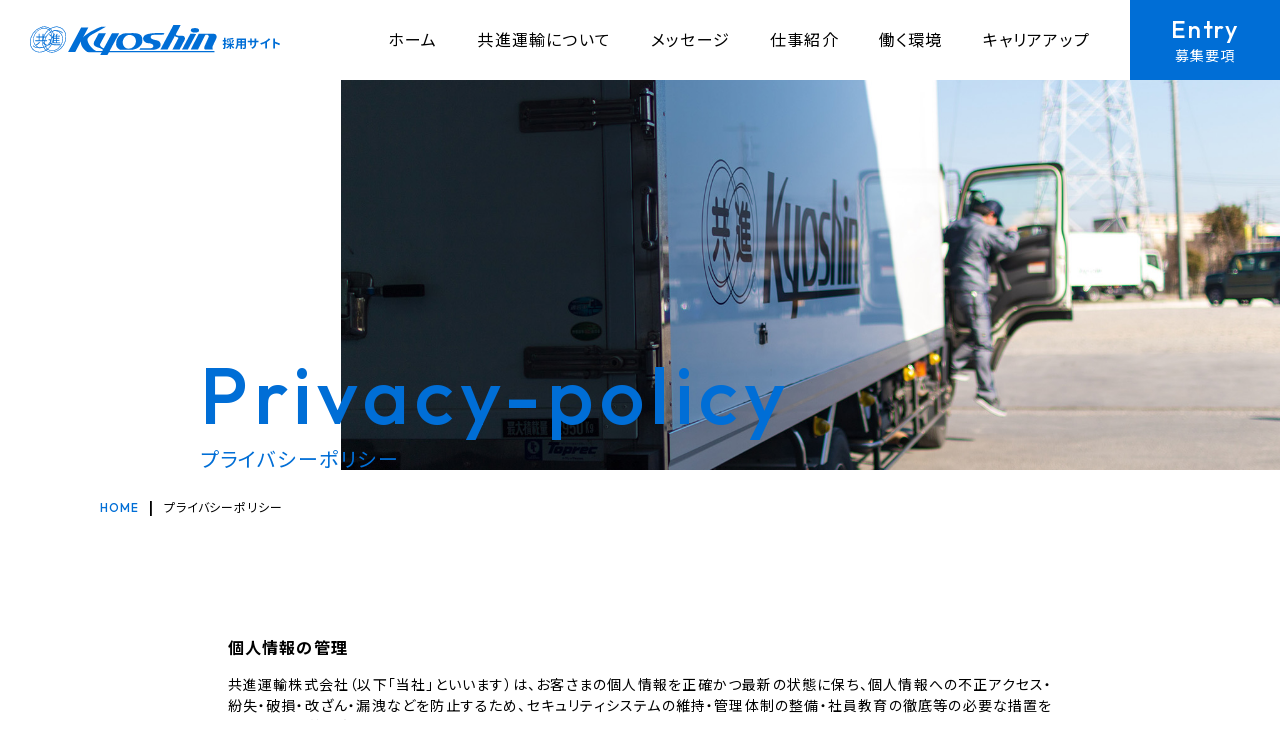

--- FILE ---
content_type: text/html; charset=UTF-8
request_url: https://recruit.kysnet.co.jp/privacy-policy/
body_size: 17875
content:
<!DOCTYPE html>
<html lang="ja">

<head>
  <!-- Google Tag Manager -->
<script>(function(w,d,s,l,i){w[l]=w[l]||[];w[l].push({'gtm.start':
new Date().getTime(),event:'gtm.js'});var f=d.getElementsByTagName(s)[0],
j=d.createElement(s),dl=l!='dataLayer'?'&l='+l:'';j.async=true;j.src=
'https://www.googletagmanager.com/gtm.js?id='+i+dl;f.parentNode.insertBefore(j,f);
})(window,document,'script','dataLayer','GTM-M5HPNRN');</script>
<!-- End Google Tag Manager -->
  <meta charset="UTF-8">
  <meta name="viewport" content="width=device-width" />
  <meta name="format-detection" content="telephone=no">
  <meta http-equiv="X-UA-Compatible" content="IE=edge">
  <link rel="stylesheet" href="https://recruit.kysnet.co.jp/wp-content/themes/kyoshin/css/style.css?1717382721" type="text/css" media="all">
  <link rel="preconnect" href="https://fonts.googleapis.com">
  <link rel="preconnect" href="https://fonts.gstatic.com" crossorigin>
  <link href="https://fonts.googleapis.com/css2?family=Source+Sans+Pro:ital,wght@1,700&display=swap" rel="stylesheet">
  <link href="https://fonts.googleapis.com/css2?family=Lato:ital,wght@1,300&family=Noto+Sans+JP:wght@400;700;900&family=Outfit:wght@500&display=swap" rel="stylesheet">
  <script src="https://cdnjs.cloudflare.com/ajax/libs/bodymovin/5.6.6/lottie.min.js" type="text/javascript"></script>
    <!-- Google Tag Manager -->
  <meta name='robots' content='max-image-preview:large' />
	<script>
		var ajaxurl = 'https://recruit.kysnet.co.jp/wp-admin/admin-ajax.php';
	</script>
<link rel='dns-prefetch' href='//s.w.org' />
<link rel='stylesheet' id='wp-block-library-css'  href='https://recruit.kysnet.co.jp/wp-includes/css/dist/block-library/style.min.css?ver=6.0' type='text/css' media='all' />
<style id='global-styles-inline-css' type='text/css'>
body{--wp--preset--color--black: #000000;--wp--preset--color--cyan-bluish-gray: #abb8c3;--wp--preset--color--white: #ffffff;--wp--preset--color--pale-pink: #f78da7;--wp--preset--color--vivid-red: #cf2e2e;--wp--preset--color--luminous-vivid-orange: #ff6900;--wp--preset--color--luminous-vivid-amber: #fcb900;--wp--preset--color--light-green-cyan: #7bdcb5;--wp--preset--color--vivid-green-cyan: #00d084;--wp--preset--color--pale-cyan-blue: #8ed1fc;--wp--preset--color--vivid-cyan-blue: #0693e3;--wp--preset--color--vivid-purple: #9b51e0;--wp--preset--gradient--vivid-cyan-blue-to-vivid-purple: linear-gradient(135deg,rgba(6,147,227,1) 0%,rgb(155,81,224) 100%);--wp--preset--gradient--light-green-cyan-to-vivid-green-cyan: linear-gradient(135deg,rgb(122,220,180) 0%,rgb(0,208,130) 100%);--wp--preset--gradient--luminous-vivid-amber-to-luminous-vivid-orange: linear-gradient(135deg,rgba(252,185,0,1) 0%,rgba(255,105,0,1) 100%);--wp--preset--gradient--luminous-vivid-orange-to-vivid-red: linear-gradient(135deg,rgba(255,105,0,1) 0%,rgb(207,46,46) 100%);--wp--preset--gradient--very-light-gray-to-cyan-bluish-gray: linear-gradient(135deg,rgb(238,238,238) 0%,rgb(169,184,195) 100%);--wp--preset--gradient--cool-to-warm-spectrum: linear-gradient(135deg,rgb(74,234,220) 0%,rgb(151,120,209) 20%,rgb(207,42,186) 40%,rgb(238,44,130) 60%,rgb(251,105,98) 80%,rgb(254,248,76) 100%);--wp--preset--gradient--blush-light-purple: linear-gradient(135deg,rgb(255,206,236) 0%,rgb(152,150,240) 100%);--wp--preset--gradient--blush-bordeaux: linear-gradient(135deg,rgb(254,205,165) 0%,rgb(254,45,45) 50%,rgb(107,0,62) 100%);--wp--preset--gradient--luminous-dusk: linear-gradient(135deg,rgb(255,203,112) 0%,rgb(199,81,192) 50%,rgb(65,88,208) 100%);--wp--preset--gradient--pale-ocean: linear-gradient(135deg,rgb(255,245,203) 0%,rgb(182,227,212) 50%,rgb(51,167,181) 100%);--wp--preset--gradient--electric-grass: linear-gradient(135deg,rgb(202,248,128) 0%,rgb(113,206,126) 100%);--wp--preset--gradient--midnight: linear-gradient(135deg,rgb(2,3,129) 0%,rgb(40,116,252) 100%);--wp--preset--duotone--dark-grayscale: url('#wp-duotone-dark-grayscale');--wp--preset--duotone--grayscale: url('#wp-duotone-grayscale');--wp--preset--duotone--purple-yellow: url('#wp-duotone-purple-yellow');--wp--preset--duotone--blue-red: url('#wp-duotone-blue-red');--wp--preset--duotone--midnight: url('#wp-duotone-midnight');--wp--preset--duotone--magenta-yellow: url('#wp-duotone-magenta-yellow');--wp--preset--duotone--purple-green: url('#wp-duotone-purple-green');--wp--preset--duotone--blue-orange: url('#wp-duotone-blue-orange');--wp--preset--font-size--small: 13px;--wp--preset--font-size--medium: 20px;--wp--preset--font-size--large: 36px;--wp--preset--font-size--x-large: 42px;}.has-black-color{color: var(--wp--preset--color--black) !important;}.has-cyan-bluish-gray-color{color: var(--wp--preset--color--cyan-bluish-gray) !important;}.has-white-color{color: var(--wp--preset--color--white) !important;}.has-pale-pink-color{color: var(--wp--preset--color--pale-pink) !important;}.has-vivid-red-color{color: var(--wp--preset--color--vivid-red) !important;}.has-luminous-vivid-orange-color{color: var(--wp--preset--color--luminous-vivid-orange) !important;}.has-luminous-vivid-amber-color{color: var(--wp--preset--color--luminous-vivid-amber) !important;}.has-light-green-cyan-color{color: var(--wp--preset--color--light-green-cyan) !important;}.has-vivid-green-cyan-color{color: var(--wp--preset--color--vivid-green-cyan) !important;}.has-pale-cyan-blue-color{color: var(--wp--preset--color--pale-cyan-blue) !important;}.has-vivid-cyan-blue-color{color: var(--wp--preset--color--vivid-cyan-blue) !important;}.has-vivid-purple-color{color: var(--wp--preset--color--vivid-purple) !important;}.has-black-background-color{background-color: var(--wp--preset--color--black) !important;}.has-cyan-bluish-gray-background-color{background-color: var(--wp--preset--color--cyan-bluish-gray) !important;}.has-white-background-color{background-color: var(--wp--preset--color--white) !important;}.has-pale-pink-background-color{background-color: var(--wp--preset--color--pale-pink) !important;}.has-vivid-red-background-color{background-color: var(--wp--preset--color--vivid-red) !important;}.has-luminous-vivid-orange-background-color{background-color: var(--wp--preset--color--luminous-vivid-orange) !important;}.has-luminous-vivid-amber-background-color{background-color: var(--wp--preset--color--luminous-vivid-amber) !important;}.has-light-green-cyan-background-color{background-color: var(--wp--preset--color--light-green-cyan) !important;}.has-vivid-green-cyan-background-color{background-color: var(--wp--preset--color--vivid-green-cyan) !important;}.has-pale-cyan-blue-background-color{background-color: var(--wp--preset--color--pale-cyan-blue) !important;}.has-vivid-cyan-blue-background-color{background-color: var(--wp--preset--color--vivid-cyan-blue) !important;}.has-vivid-purple-background-color{background-color: var(--wp--preset--color--vivid-purple) !important;}.has-black-border-color{border-color: var(--wp--preset--color--black) !important;}.has-cyan-bluish-gray-border-color{border-color: var(--wp--preset--color--cyan-bluish-gray) !important;}.has-white-border-color{border-color: var(--wp--preset--color--white) !important;}.has-pale-pink-border-color{border-color: var(--wp--preset--color--pale-pink) !important;}.has-vivid-red-border-color{border-color: var(--wp--preset--color--vivid-red) !important;}.has-luminous-vivid-orange-border-color{border-color: var(--wp--preset--color--luminous-vivid-orange) !important;}.has-luminous-vivid-amber-border-color{border-color: var(--wp--preset--color--luminous-vivid-amber) !important;}.has-light-green-cyan-border-color{border-color: var(--wp--preset--color--light-green-cyan) !important;}.has-vivid-green-cyan-border-color{border-color: var(--wp--preset--color--vivid-green-cyan) !important;}.has-pale-cyan-blue-border-color{border-color: var(--wp--preset--color--pale-cyan-blue) !important;}.has-vivid-cyan-blue-border-color{border-color: var(--wp--preset--color--vivid-cyan-blue) !important;}.has-vivid-purple-border-color{border-color: var(--wp--preset--color--vivid-purple) !important;}.has-vivid-cyan-blue-to-vivid-purple-gradient-background{background: var(--wp--preset--gradient--vivid-cyan-blue-to-vivid-purple) !important;}.has-light-green-cyan-to-vivid-green-cyan-gradient-background{background: var(--wp--preset--gradient--light-green-cyan-to-vivid-green-cyan) !important;}.has-luminous-vivid-amber-to-luminous-vivid-orange-gradient-background{background: var(--wp--preset--gradient--luminous-vivid-amber-to-luminous-vivid-orange) !important;}.has-luminous-vivid-orange-to-vivid-red-gradient-background{background: var(--wp--preset--gradient--luminous-vivid-orange-to-vivid-red) !important;}.has-very-light-gray-to-cyan-bluish-gray-gradient-background{background: var(--wp--preset--gradient--very-light-gray-to-cyan-bluish-gray) !important;}.has-cool-to-warm-spectrum-gradient-background{background: var(--wp--preset--gradient--cool-to-warm-spectrum) !important;}.has-blush-light-purple-gradient-background{background: var(--wp--preset--gradient--blush-light-purple) !important;}.has-blush-bordeaux-gradient-background{background: var(--wp--preset--gradient--blush-bordeaux) !important;}.has-luminous-dusk-gradient-background{background: var(--wp--preset--gradient--luminous-dusk) !important;}.has-pale-ocean-gradient-background{background: var(--wp--preset--gradient--pale-ocean) !important;}.has-electric-grass-gradient-background{background: var(--wp--preset--gradient--electric-grass) !important;}.has-midnight-gradient-background{background: var(--wp--preset--gradient--midnight) !important;}.has-small-font-size{font-size: var(--wp--preset--font-size--small) !important;}.has-medium-font-size{font-size: var(--wp--preset--font-size--medium) !important;}.has-large-font-size{font-size: var(--wp--preset--font-size--large) !important;}.has-x-large-font-size{font-size: var(--wp--preset--font-size--x-large) !important;}
</style>
<link rel='stylesheet' id='toc-screen-css'  href='https://recruit.kysnet.co.jp/wp-content/plugins/table-of-contents-plus/screen.min.css?ver=2106' type='text/css' media='all' />
<link rel='stylesheet' id='ez-icomoon-css'  href='https://recruit.kysnet.co.jp/wp-content/plugins/easy-table-of-contents/vendor/icomoon/style.min.css?ver=2.0.18' type='text/css' media='all' />
<link rel='stylesheet' id='ez-toc-css'  href='https://recruit.kysnet.co.jp/wp-content/plugins/easy-table-of-contents/assets/css/screen.min.css?ver=2.0.18' type='text/css' media='all' />
<style id='ez-toc-inline-css' type='text/css'>
div#ez-toc-container p.ez-toc-title {font-size: 120%;}div#ez-toc-container p.ez-toc-title {font-weight: 500;}div#ez-toc-container ul li {font-size: 95%;}
</style>
<script type='text/javascript' src='https://recruit.kysnet.co.jp/wp-includes/js/jquery/jquery.min.js?ver=3.6.0' id='jquery-core-js'></script>
<script type='text/javascript' id='jquery-migrate-js-before'>
temp_jm_logconsole = window.console.log; window.console.log=null;
</script>
<script type='text/javascript' src='https://recruit.kysnet.co.jp/wp-includes/js/jquery/jquery-migrate.min.js?ver=3.3.2' id='jquery-migrate-js'></script>
<script type='text/javascript' id='jquery-migrate-js-after'>
window.console.log=temp_jm_logconsole;
</script>
<link rel="https://api.w.org/" href="https://recruit.kysnet.co.jp/wp-json/" /><link rel="alternate" type="application/json" href="https://recruit.kysnet.co.jp/wp-json/wp/v2/pages/1645" /><link rel="EditURI" type="application/rsd+xml" title="RSD" href="https://recruit.kysnet.co.jp/xmlrpc.php?rsd" />
<link rel="wlwmanifest" type="application/wlwmanifest+xml" href="https://recruit.kysnet.co.jp/wp-includes/wlwmanifest.xml" /> 
<meta name="generator" content="WordPress 6.0" />
<link rel="canonical" href="https://recruit.kysnet.co.jp/privacy-policy/" />
<link rel='shortlink' href='https://recruit.kysnet.co.jp/?p=1645' />
<link rel="alternate" type="application/json+oembed" href="https://recruit.kysnet.co.jp/wp-json/oembed/1.0/embed?url=https%3A%2F%2Frecruit.kysnet.co.jp%2Fprivacy-policy%2F" />
<link rel="alternate" type="text/xml+oembed" href="https://recruit.kysnet.co.jp/wp-json/oembed/1.0/embed?url=https%3A%2F%2Frecruit.kysnet.co.jp%2Fprivacy-policy%2F&#038;format=xml" />
<style type="text/css">div#toc_container {background: #f9f9f9;border: 1px solid #aaaaaa;width: 100%;}</style>	<style>
	  #wpadminbar #wp-admin-bar-wp-logo > .ab-item .ab-icon::before {
		display: inline-block;
		content: '';
		width: 20px;
		height: 20px;
		background: url("https://recruit.kysnet.co.jp/wp-content/themes/kyoshin/images/common/favicon.jpg");
		background-size: cover;
	  }
	</style>
<meta property="og:locale" content="ja_JP"><meta name="description" content="共進運輸株式会社の採用サイトです。『迅速・安全・確実』をスローガンに埼玉・首都圏を中心に食品の配送・保管を行っている物流会社です。食品配送ドライバーや倉庫スタッフを積極的に募集中。福利厚生も充実し、長く働きやすい環境が整っているので安定して働くことができます。"><meta property="og:description" content="共進運輸株式会社の採用サイトです。『迅速・安全・確実』をスローガンに埼玉・首都圏を中心に食品の配送・保管を行っている物流会社です。食品配送ドライバーや倉庫スタッフを積極的に募集中。福利厚生も充実し、長く働きやすい環境が整っているので安定して働くことができます。"><meta name="keywords" content="埼玉,首都圏,食品配送,ドライバー,倉庫スタッフ,採用,未経験"><title>プライバシーポリシー|共進運輸株式会社 採用サイト | 埼玉・首都圏の食品配送なら共進運輸株式会社へお任せください。</title><meta property="og:title" content="共進運輸株式会社 採用サイト | 埼玉・首都圏の食品配送なら共進運輸株式会社へお任せください。"><meta property="og:url" content="httpsrecruit.kysnet.co.jp/privacy-policy/"><meta property="og:image" content="https://recruit.kysnet.co.jp/wp-content/themes/kyoshin/images/ogp/ogp.jpg"><meta property="og:site_name" content="共進運輸株式会社｜採用サイト|共進運輸株式会社 採用サイト | 埼玉・首都圏の食品配送なら共進運輸株式会社へお任せください。">  <link rel="shortcut icon" type="image/x-icon" href="https://recruit.kysnet.co.jp/wp-content/themes/kyoshin/images/icon/favicon.jpg">
  <link rel="apple-touch-icon" sizes="180x180" href="https://recruit.kysnet.co.jp/wp-content/themes/kyoshin/images/icon/touch.jpg">
</head>

<body id="body" class="page-template-default page page-id-1645 page-privacy-policy">
<!-- Google Tag Manager (noscript) -->
<noscript><iframe src="https://www.googletagmanager.com/ns.html?id=GTM-M5HPNRN"
height="0" width="0" style="display:none;visibility:hidden"></iframe></noscript>
<!-- End Google Tag Manager (noscript) -->
  <h1 class="u-hidden">共進運輸株式会社 採用サイト</h1>    <header class="l-header c-fixed u-width100pe js-head l-header__child is-active">
    <div class="l-header__wrap">
      <a href="https://recruit.kysnet.co.jp" class="l-header__logo u-margin-left">
        <svg xmlns="http://www.w3.org/2000/svg" width="100%" height="40" viewBox="0 0 331.443 40" class="js-block-fill" fill="#fff">
          <g id="グループ_348" data-name="グループ 348" transform="translate(-1077 -1024)">
            <g id="グループ_345" data-name="グループ 345">
              <g id="グループ_344" data-name="グループ 344">
                <g id="グループ_338" data-name="グループ 338">
                  <g id="グループ_335" data-name="グループ 335">
                    <path id="パス_549" data-name="パス 549" d="M1091.613,1054.505a10,10,0,0,1-5.659-1.692c-5.254-3.556-6.055-11.581-1.786-17.887s12.016-8.543,17.27-4.987,6.056,11.581,1.787,17.888A14.47,14.47,0,0,1,1091.613,1054.505Zm4.164-25.957a14.168,14.168,0,0,0-11.36,6.547c-4.176,6.169-3.411,14.005,1.706,17.469s12.676,1.263,16.852-4.906,3.411-14.005-1.7-17.469A9.709,9.709,0,0,0,1095.777,1028.548Z" />
                    <path id="パス_550" data-name="パス 550" d="M1091.613,1054.654a10.2,10.2,0,0,1-5.743-1.717,10.711,10.711,0,0,1-4.529-8.021,15.955,15.955,0,0,1,11.051-16.325,10.7,10.7,0,0,1,9.13,1.225c5.322,3.6,6.142,11.72,1.826,18.094C1100.533,1052.07,1096.036,1054.654,1091.613,1054.654Zm4.03-1.012q-.348.122-.7.224a12.494,12.494,0,0,1-1.579.353A12.546,12.546,0,0,0,1095.643,1053.642Zm.134-24.944c-4.225,0-8.53,2.483-11.236,6.481-4.13,6.1-3.383,13.844,1.666,17.261a10.119,10.119,0,0,0,8.653,1.14,14.781,14.781,0,0,0,7.992-6.006c4.129-6.1,3.382-13.844-1.666-17.261A9.593,9.593,0,0,0,1095.777,1028.7Zm.01-.3a11.958,11.958,0,0,0-3.312.483,15.66,15.66,0,0,0-10.837,16.009,10.419,10.419,0,0,0,4.4,7.8,9.425,9.425,0,0,0,1.434.8,9.52,9.52,0,0,1-1.433-.8c-5.184-3.509-5.967-11.439-1.745-17.676,2.761-4.078,7.161-6.612,11.483-6.612a9.892,9.892,0,0,1,5.576,1.666c5.185,3.51,5.968,11.44,1.746,17.677a16.593,16.593,0,0,1-1.267,1.641,16.3,16.3,0,0,0,1.269-1.64c4.223-6.238,3.44-14.169-1.746-17.68A9.829,9.829,0,0,0,1095.787,1028.394Z" />
                  </g>
                  <g id="グループ_336" data-name="グループ 336">
                    <path id="パス_551" data-name="パス 551" d="M1089.625,1060.313a12.2,12.2,0,0,1-6.912-2.055,13.111,13.111,0,0,1-5.509-10.13,21.341,21.341,0,0,1,14.285-21.1,13.114,13.114,0,0,1,11.451,1.352h0a13.108,13.108,0,0,1,5.509,10.13,20.392,20.392,0,0,1-3.646,12.917C1100.966,1057.094,1095.076,1060.313,1089.625,1060.313Zm6.4-33.615a14.908,14.908,0,0,0-4.419.7,20.952,20.952,0,0,0-14.014,20.7,12.727,12.727,0,0,0,5.341,9.841,11.824,11.824,0,0,0,6.7,1.991c5.325,0,11.091-3.161,14.854-8.72a20.007,20.007,0,0,0,3.581-12.67,12.729,12.729,0,0,0-5.34-9.841h0A11.828,11.828,0,0,0,1096.022,1026.7Z" />
                    <path id="パス_552" data-name="パス 552" d="M1089.624,1060.462a12.4,12.4,0,0,1-6.994-2.081,13.254,13.254,0,0,1-5.575-10.241,21.487,21.487,0,0,1,14.389-21.256A12.692,12.692,0,0,1,1108.6,1038.5a20.552,20.552,0,0,1-3.671,13.013c-3.739,5.522-9.6,8.952-15.3,8.953h0Zm6.4-34a15.133,15.133,0,0,0-4.49.708,21.187,21.187,0,0,0-14.18,20.947,12.961,12.961,0,0,0,5.444,10.018,12.109,12.109,0,0,0,6.827,2.03h0c5.6,0,11.371-3.381,15.054-8.822a20.247,20.247,0,0,0,3.621-12.822,12.958,12.958,0,0,0-5.444-10.018A12.057,12.057,0,0,0,1096.023,1026.461Zm-6.393,33.617h0a12.027,12.027,0,0,1-6.783-2.017,12.874,12.874,0,0,1-5.406-9.952,21.1,21.1,0,0,1,14.119-20.856,15.036,15.036,0,0,1,4.463-.7,12.033,12.033,0,0,1,6.785,2.026,12.872,12.872,0,0,1,5.406,9.952,20.163,20.163,0,0,1-3.606,12.766C1100.938,1056.711,1095.2,1060.078,1089.63,1060.078Zm6.392-33.231a14.738,14.738,0,0,0-4.374.691,20.8,20.8,0,0,0-13.91,20.547,12.583,12.583,0,0,0,5.275,9.729,11.743,11.743,0,0,0,6.616,1.966h0c5.472,0,11.116-3.316,14.73-8.655a19.861,19.861,0,0,0,3.556-12.575,12.584,12.584,0,0,0-5.276-9.728A11.74,11.74,0,0,0,1096.022,1026.847Z" />
                  </g>
                  <g id="グループ_337" data-name="グループ 337">
                    <path id="パス_553" data-name="パス 553" d="M1089.585,1054.68c-6.837,0-8.29-2.984-8.357-3.131l.351-.161c.018.039,1.94,3.9,11.674,2.656l.049.383A29.446,29.446,0,0,1,1089.585,1054.68Z" />
                    <path id="パス_554" data-name="パス 554" d="M1089.585,1054.83c-6.944,0-8.433-3.088-8.493-3.219l-.062-.136.621-.285.063.134c.018.037,1.97,3.791,11.52,2.571l.148-.018.087.679-.148.019A29.782,29.782,0,0,1,1089.585,1054.83Zm-8.15-3.212c.353.591,2.126,2.913,8.15,2.913a29.268,29.268,0,0,0,3.55-.234l-.011-.087a28.265,28.265,0,0,1-3.463.228c-5.922,0-7.772-2.286-8.142-2.859Z" />
                  </g>
                </g>
                <g id="グループ_342" data-name="グループ 342">
                  <g id="グループ_339" data-name="グループ 339">
                    <path id="パス_555" data-name="パス 555" d="M1106.351,1058.534a9.624,9.624,0,0,1-5.589-1.742c-5.187-3.645-5.978-11.867-1.763-18.328a15.1,15.1,0,0,1,8.147-6.348,10.106,10.106,0,0,1,8.9,1.238,10.917,10.917,0,0,1,4.415,8.12,16.051,16.051,0,0,1-2.652,10.208,15.1,15.1,0,0,1-8.147,6.347A11.479,11.479,0,0,1,1106.351,1058.534Zm4.109-26.613a11.209,11.209,0,0,0-3.231.492,14.8,14.8,0,0,0-7.984,6.223c-4.123,6.321-3.367,14.351,1.684,17.9a9.825,9.825,0,0,0,8.654,1.2,14.8,14.8,0,0,0,7.984-6.224,15.734,15.734,0,0,0,2.6-10.005,10.61,10.61,0,0,0-4.286-7.894A9.327,9.327,0,0,0,1110.46,1031.921Z" />
                    <path id="パス_556" data-name="パス 556" d="M1106.351,1058.683a9.815,9.815,0,0,1-5.675-1.769c-5.252-3.69-6.06-12-1.8-18.532a15.254,15.254,0,0,1,8.229-6.409,10.248,10.248,0,0,1,9.032,1.259,11.063,11.063,0,0,1,4.478,8.228,16.188,16.188,0,0,1-2.675,10.3,15.244,15.244,0,0,1-8.229,6.409A11.659,11.659,0,0,1,1106.351,1058.683Zm-9.812-9.678a10.737,10.737,0,0,0,4.309,7.665,10.057,10.057,0,0,0,8.775,1.216,14.951,14.951,0,0,0,8.065-6.286,16.855,16.855,0,0,0,2.052-4.421,16.855,16.855,0,0,1-2.048,4.412,14.958,14.958,0,0,1-8.066,6.285,9.968,9.968,0,0,1-8.783-1.218A10.72,10.72,0,0,1,1096.539,1049.005Zm13.921-16.935a11.076,11.076,0,0,0-3.188.486,14.652,14.652,0,0,0-7.9,6.162c-4.079,6.254-3.341,14.193,1.645,17.7a9.679,9.679,0,0,0,8.525,1.176,14.656,14.656,0,0,0,7.9-6.162,15.59,15.59,0,0,0,2.578-9.91,10.466,10.466,0,0,0-4.223-7.786A9.224,9.224,0,0,0,1110.46,1032.07Zm0-.309a11.348,11.348,0,0,0-3.271.5,14.955,14.955,0,0,0-8.065,6.286,16.69,16.69,0,0,0-2.253,5.193,16.665,16.665,0,0,1,2.249-5.183,14.949,14.949,0,0,1,8.066-6.285,10.068,10.068,0,0,1,8.783,1.217,10.213,10.213,0,0,1,3.883,5.564,10.219,10.219,0,0,0-3.888-5.575A9.468,9.468,0,0,0,1110.46,1031.761Z" />
                  </g>
                  <g id="グループ_340" data-name="グループ 340">
                    <path id="パス_557" data-name="パス 557" d="M1105.917,1060.45a12.2,12.2,0,0,1-6.911-2.055h0c-6.6-4.471-7.439-14.81-1.863-23.047a20.4,20.4,0,0,1,10.638-8.185,12.544,12.544,0,0,1,16.961,11.482,20.4,20.4,0,0,1-3.646,12.917C1117.258,1057.231,1111.369,1060.45,1105.917,1060.45Zm-6.695-2.375c6.428,4.351,16.1,1.332,21.554-6.729a20.009,20.009,0,0,0,3.581-12.67,12.159,12.159,0,0,0-16.461-11.144,20.009,20.009,0,0,0-10.433,8.032c-5.457,8.061-4.667,18.159,1.759,22.511Z" />
                    <path id="パス_558" data-name="パス 558" d="M1105.917,1060.6a12.405,12.405,0,0,1-6.995-2.081c-6.672-4.517-7.525-14.948-1.9-23.254a20.546,20.546,0,0,1,10.718-8.243,12.693,12.693,0,0,1,17.154,11.612,20.546,20.546,0,0,1-3.672,13.013C1117.481,1057.168,1111.617,1060.6,1105.917,1060.6Zm6.4-34a15.134,15.134,0,0,0-4.491.708,20.242,20.242,0,0,0-10.558,8.125c-5.531,8.17-4.713,18.416,1.823,22.84a12.107,12.107,0,0,0,6.827,2.03c5.6,0,11.371-3.381,15.055-8.823a20.245,20.245,0,0,0,3.621-12.821,12.96,12.96,0,0,0-5.444-10.018A12.056,12.056,0,0,0,1112.316,1026.6Zm-6.4,33.622a11.949,11.949,0,0,1-6.774-2.022h0c-6.495-4.4-7.3-14.589-1.8-22.718a20.159,20.159,0,0,1,10.513-8.09,12.308,12.308,0,0,1,16.654,11.274,21.091,21.091,0,0,1-14.1,20.844A15.1,15.1,0,0,1,1105.913,1060.22Zm-6.607-2.269a12.587,12.587,0,0,0,11.013,1.272,20.792,20.792,0,0,0,13.889-20.536,12.01,12.01,0,0,0-16.268-11.012,19.861,19.861,0,0,0-10.354,7.973c-5.41,7.992-4.639,18,1.72,22.3Z" />
                  </g>
                  <g id="グループ_341" data-name="グループ 341">
                    <path id="パス_559" data-name="パス 559" d="M1120.021,1034.945c-.017-.039-1.831-3.951-11.6-2.978l-.039-.385c10.085-1,11.917,3.039,11.99,3.212Z" />
                    <path id="パス_560" data-name="パス 560" d="M1119.943,1035.141l-.059-.136c-.028-.061-1.888-3.841-11.445-2.89l-.148.015-.068-.681.148-.015c10.193-1.014,12.068,3.125,12.143,3.3l.058.137Zm-8.573-3.478c6.455,0,8.351,2.487,8.717,3.092l.085-.036c-.4-.709-2.681-3.856-11.622-3l.008.087C1109.581,1031.706,1110.515,1031.663,1111.37,1031.663Z" />
                  </g>
                </g>
                <g id="グループ_343" data-name="グループ 343">
                  <path id="パス_561" data-name="パス 561" d="M1099.213,1044.385a.564.564,0,0,1,0,1.127h-14.831a.564.564,0,0,1,0-1.127h4.069v-3.84H1085.7a.564.564,0,0,1,0-1.127h2.748v-3.065a.636.636,0,0,1,1.268,0v3.065h4v-3.065a.636.636,0,0,1,1.268,0v3.065h3.065a.564.564,0,0,1,0,1.127h-3.065v3.84Zm-9.952,2.4a.636.636,0,0,1,.493,1.075,16.038,16.038,0,0,1-4.456,3.417.923.923,0,0,1-.388.1.56.56,0,0,1-.581-.563.7.7,0,0,1,.423-.617,14.34,14.34,0,0,0,3.963-3.135A.726.726,0,0,1,1089.261,1046.78Zm4.456-6.235h-4v3.84h4Zm.211,7.274a.741.741,0,0,1-.229-.493.592.592,0,0,1,.617-.563.8.8,0,0,1,.581.264,20.985,20.985,0,0,0,3.928,2.976.8.8,0,0,1,.458.687.621.621,0,0,1-.634.635,1,1,0,0,1-.493-.159A19.584,19.584,0,0,1,1093.928,1047.819Z" />
                  <path id="パス_562" data-name="パス 562" d="M1105.147,1047.978c1.021,1.3,2.518,1.832,6.975,1.832a46.93,46.93,0,0,0,4.79-.194.588.588,0,0,1,.687.616.605.605,0,0,1-.581.635c-1.426.14-2.871.176-4.844.176-4.28,0-6.252-.546-7.521-2.079a11.688,11.688,0,0,1-2.36,2.184.748.748,0,0,1-.44.159.59.59,0,0,1-.581-.6.724.724,0,0,1,.387-.616,10.262,10.262,0,0,0,2.255-1.991v-3.4c0-.441-.071-.511-.617-.511h-1.286a.565.565,0,0,1,0-1.127h1.586c1.144,0,1.55.422,1.55,1.426Zm.052-9.881a.893.893,0,0,1,.229.563.632.632,0,0,1-.616.652.754.754,0,0,1-.564-.3,11.589,11.589,0,0,0-1.585-1.515.663.663,0,0,1-.282-.493.621.621,0,0,1,.617-.6.8.8,0,0,1,.4.141A11.711,11.711,0,0,1,1105.2,1038.1Zm7.363,9.071h3.893a.512.512,0,0,1,.528.546.521.521,0,0,1-.528.546h-7.31c-1.321,0-1.867-.617-1.867-1.709v-5.971c-.3.37-.6.722-.9,1.039a.821.821,0,0,1-.564.282.53.53,0,0,1-.546-.511.581.581,0,0,1,.194-.422,17.642,17.642,0,0,0,3.2-4.985.616.616,0,0,1,.6-.405.59.59,0,0,1,.617.563.6.6,0,0,1-.071.282,14.2,14.2,0,0,1-.986,1.9h2.554a16.665,16.665,0,0,0,.775-2.149.645.645,0,0,1,.634-.493.545.545,0,0,1,.581.546.645.645,0,0,1-.035.246,15.556,15.556,0,0,1-.74,1.85h3.717a.528.528,0,0,1,0,1.056h-3.752v1.779h3.012a.529.529,0,0,1,0,1.057h-3.012V1044h3.047a.529.529,0,0,1,0,1.057h-3.047Zm-1.2-7.786h-2.113c-.582,0-.775.194-.775.687v1.092h2.888Zm0,2.836h-2.888V1044h2.888Zm-2.888,2.836v1.356c0,.564.3.758.951.758h1.937v-2.114Z" />
                </g>
              </g>
              <path id="パス_563" data-name="パス 563" d="M1297.3,1035.928l-10.966,20.609h-7.761l11.058-20.781Z" />
              <path id="パス_564" data-name="パス 564" d="M1185.692,1034.945" />
              <path id="パス_565" data-name="パス 565" d="M1324.073,1041.823a4.256,4.256,0,0,0-3.8-6.181h-19.513l-10.6,20.9h9.553l9.532-18.8a1.413,1.413,0,0,1,1.218-.774,6.151,6.151,0,0,1,2.043.24,2.191,2.191,0,0,1,1.312,2.978l-4.519,10.171a9.2,9.2,0,0,0-1.187,3.628c-.131,1.339.078,2.554,1.156,2.554h10.149l-.332-1.107a5.11,5.11,0,0,1,.275-3.651Z" />
              <ellipse id="楕円形_9" data-name="楕円形 9" cx="5.522" cy="2.985" rx="5.522" ry="2.985" transform="translate(1290.171 1028.179)" />
              <path id="パス_566" data-name="パス 566" d="M1278.754,1038.328h-3.347s-4.341.3-5.133-1.687l6.509-12.641h-9.552l-17.314,32.537h9.553l9.661-18.157c.443,2.038,3.875,1.59,4.323,2.336h0a1.288,1.288,0,0,1,.037,1.265l-7.636,14.556h9.552l6.67-12.713A3.753,3.753,0,0,0,1278.754,1038.328Z" />
              <path id="パス_567" data-name="パス 567" d="M1185.693,1035.045l-10.885,20.111c-1.483-.667-6.151-3.054-4.637-6.081l1.15-2.254,6.374-11.776h-9.552l-5.582,10.312s-3.734,5.807,2.833,7.9,6.866,2.686,8.357,3.856h0l-3.73,6.89h9.553l15.671-28.955Z" />
              <path id="パス_568" data-name="パス 568" d="M1164.829,1058.627l-.181-.093c-7.761-3.825-13.134-13.489-11.045-16.773s6.866-5.671,6.866-5.671l17.226-9.642h-6.038s-17.648,6.434-24.544,14.436l7.237-13.6H1144.8l-17.313,32.537h9.552l7.466-14.031a6.478,6.478,0,0,0-.1.9c-.289,7.606,8.748,13.379,8.748,13.379l1.05-.018v.071h167.346v-1.492Z" />
              <path id="パス_569" data-name="パス 569" d="M1211.215,1034.9h-6.559a13.858,13.858,0,0,0-9.028,3.266q-.191.164-.383.337c-3.424,3.108-7.393,14.324.345,18.023a4.909,4.909,0,0,0,2.118.463h12.91c8.806,0,15.373-5.719,15.373-11.815C1225.991,1039.263,1225.245,1034.284,1211.215,1034.9Zm-3.582,20.6c-5.11,0-8.54-5.06-7.462-10.448.6-2.985,3.731-7.826,8.656-7.761,5.111.066,8.657,3.161,8.657,8.656A9.772,9.772,0,0,1,1207.633,1055.493Z" />
              <path id="パス_570" data-name="パス 570" d="M1238.8,1037.46a2.772,2.772,0,0,0-1.866,2.122c-.172,1.034.253,2.328,2.642,3.373,4.776,2.09,8.747.545,10.343,5.646s-3.685,8.384-10.746,8.384h-17.132l1.117-2.089,12.966.168s6.792-.453,3.6-5.094a10.035,10.035,0,0,0-6.269-1.791c-4.179,0-9.552-5.672-4.477-10.149s26.158-3.085,26.158-3.085l-.487,1.891-12.18.259a23.669,23.669,0,0,0-3.67.365Z" />
            </g>
            <g id="グループ_347" data-name="グループ 347">
              <g id="グループ_346" data-name="グループ 346">
                <path id="パス_571" data-name="パス 571" d="M1337.646,1049.5c-.515.161-1.03.322-1.545.467v4.071c0,.885-.145,1.368-.628,1.673a4.167,4.167,0,0,1-2.236.355,7.17,7.17,0,0,0-.483-1.771,12.863,12.863,0,0,0,1.335.017c.194,0,.274-.065.274-.274v-3.556c-.531.161-1.062.3-1.529.434l-.418-1.834c.547-.113,1.223-.29,1.947-.467v-2.784h-1.69v-1.754h1.69v-3.025h1.738v3.025h1.464v1.754H1336.1v2.318l1.3-.371Zm6.774,1.191a9.826,9.826,0,0,0,3.411,3.154,7.224,7.224,0,0,0-1.255,1.448,11.744,11.744,0,0,1-3.073-3.154v3.814h-1.8v-3.894a11.184,11.184,0,0,1-3.54,3.315,8.667,8.667,0,0,0-1.272-1.5,9.615,9.615,0,0,0,3.8-3.186h-2.768v-1.658h3.782v-1.624h1.8v1.624h3.878v1.658Zm2.655-8.046a45.409,45.409,0,0,1-8.866,1.239,6.591,6.591,0,0,0-.5-1.529,43.136,43.136,0,0,0,8.094-1.206Zm-8.158,5.053a14.116,14.116,0,0,0-.982-3.09l1.513-.386a12.278,12.278,0,0,1,1.094,3.009Zm2.752-.612a10.621,10.621,0,0,0-.644-2.96l1.593-.306a9.786,9.786,0,0,1,.74,2.929Zm2.172.339a21.06,21.06,0,0,0,1.85-3.879l1.818.66a35.494,35.494,0,0,1-2.188,3.814Z" />
                <path id="パス_572" data-name="パス 572" d="M1363.229,1053.793c0,1.03-.225,1.545-.868,1.834a7.474,7.474,0,0,1-3.09.338,7.219,7.219,0,0,0-.611-1.834c.9.048,1.963.032,2.253.032.305,0,.418-.1.418-.387v-2.413h-3.4v4.489H1356v-4.489h-3.282a9.213,9.213,0,0,1-2.027,4.779,7.082,7.082,0,0,0-1.513-1.239c1.754-1.931,1.9-4.795,1.9-7.048v-5.745h12.149ZM1356,1049.56v-1.979h-3.025v.29c0,.515-.016,1.094-.048,1.689Zm-3.025-5.631v1.866H1356v-1.866Zm8.352,0h-3.4v1.866h3.4Zm0,5.631v-1.979h-3.4v1.979Z" />
                <path id="パス_573" data-name="パス 573" d="M1378.08,1045.039a9.5,9.5,0,0,0,1.771-.113v2.14c-.355-.032-.918-.048-1.771-.048h-1.19v.531c0,3.991-.966,6.42-4.844,8.126l-1.722-1.625c3.106-1.078,4.474-2.478,4.474-6.42v-.612h-3.814v2.189c0,.708.048,1.367.064,1.689H1368.8a13.086,13.086,0,0,0,.1-1.689v-2.189h-1.367c-.805,0-1.384.032-1.738.064v-2.188a10.55,10.55,0,0,0,1.738.145h1.367v-1.593a13.121,13.121,0,0,0-.1-1.448h2.285a9.77,9.77,0,0,0-.1,1.464v1.577h3.814v-1.69a10.506,10.506,0,0,0-.1-1.5h2.285a13.927,13.927,0,0,0-.1,1.5v1.69Z" />
                <path id="パス_574" data-name="パス 574" d="M1391.242,1053.261a11.054,11.054,0,0,0,.145,2.109h-2.542a18.132,18.132,0,0,0,.112-2.109v-5.277a31.532,31.532,0,0,1-5.535,2.188l-1.159-1.963a24.726,24.726,0,0,0,7.322-2.913,16.988,16.988,0,0,0,4.2-3.636l1.721,1.561a26.3,26.3,0,0,1-4.264,3.459Z" />
                <path id="パス_575" data-name="パス 575" d="M1407.526,1050.96a46.6,46.6,0,0,0-5.81-2.4v4.554c0,.467.081,1.593.145,2.237h-2.51a17.15,17.15,0,0,0,.161-2.237v-9.237a11.192,11.192,0,0,0-.161-1.947h2.51a17.622,17.622,0,0,0-.145,1.947v2.366a52.5,52.5,0,0,1,6.727,2.494Z" />
              </g>
            </g>
          </g>
        </svg>
      </a>
      <nav class="l-header__nav u-margin-auto--l">
        <ul class="l-header__list u-flex">
          <li class="l-header__list--item ">
            <a href="https://recruit.kysnet.co.jp" class="flip">
              <div><span class="ja">ホーム</span></div>
              <div><span class="en">Home</span></div>
            </a>
          </li>
          <li class="l-header__list--item more-link">
            <a href="https://recruit.kysnet.co.jp/about" class="flip">
              <div><span class="ja">共進運輸について</span></div>
              <div><span class="en">About</span></div>
            </a>
            <div class="l-header__dropdown dropdown01">
              <ul class="l-header__dropdown--list">
                <li>
                  <a href="https://recruit.kysnet.co.jp/about">
                    <div class="l-header__dropdown--image image01"></div>
                    <p class=" u-font-size--h">共進運輸について</p>
                  </a>
                </li>
                <li>
                  <a href="https://recruit.kysnet.co.jp/company">
                    <div class="l-header__dropdown--image image02"></div>
                    <p class=" u-font-size--h">会社概要</p>
                  </a>
                </li>
              </ul>
            </div>
          </li>
          <li class="l-header__list--item">
            <a href="https://recruit.kysnet.co.jp/message" class=" flip">
              <div><span class="ja">メッセージ</span></div>
              <div><span class="en">Message</span></div>
            </a>
          </li>
          <li class="l-header__list--item more-link">
            <a href="https://recruit.kysnet.co.jp/works" class=" flip">
              <div><span class="ja">仕事紹介</span></div>
              <div><span class="en">Works</span></div>
            </a>
            <div class="l-header__dropdown dropdown02">>
              <ul class="l-header__dropdown--list">
                <li>
                  <a href="https://recruit.kysnet.co.jp/works">
                    <div class="l-header__dropdown--image image03"></div>
                    <p class=" u-font-size--h">仕事紹介</p>
                  </a>
                </li>
                <li>
                  <a href="https://recruit.kysnet.co.jp/works/driver">
                    <div class="l-header__dropdown--image image04"></div>
                    <p class=" u-font-size--h">ドライバーの仕事</p>
                  </a>
                </li>
                <li>
                  <a href="https://recruit.kysnet.co.jp/works/warehouse-staff">
                    <div class="l-header__dropdown--image image05"></div>
                    <p class=" u-font-size--h">倉庫スタッフの仕事</p>
                  </a>
                </li>
              </ul>
            </div>
          </li>
          <li class="l-header__list--item">
            <a href="https://recruit.kysnet.co.jp/environment" class=" flip">
              <div><span class="ja">働く環境</span></div>
              <div><span class="en font-size--h">Environ</span></div>
            </a>
          </li>
          <li class="l-header__list--item">
            <a href="https://recruit.kysnet.co.jp/career" class=" flip">
              <div><span class="ja">キャリアアップ</span></div>
              <div><span class="en">Career</span></div>
            </a>
          </li>
        </ul>
      </nav>
      <div class="l-header__btn--wrap u-height100pe">
        <div class="l-header__entry-btn u-width150px u-height100pe  u-bg--m js-block-bg">
          <a href="https://recruit.kysnet.co.jp/requirements">
            <span class="u-font-align--c u-font--wh u-block u-font-size--l u-margin-bottom--q">Entry</span>
            <span class="u-font-align--c u-font--wh u-font-size--h">募集要項</span>
          </a>
        </div>
        <div class="l-header__spmenu__hero">
          <div class="l-header__sp__btn js-nbTrigger">
            <span class="js-block-bg u-bg--m"></span>
            <span class="js-block-bg u-bg--m"></span>
            <span class="js-block-bg u-bg--m"></span>
          </div>
        </div>
      </div>
      <div class="l-header__spmenu__wrap js-menu">
        <div class="l-header__side--logo">
          <svg xmlns="http://www.w3.org/2000/svg" width="100%" height="40" viewBox="0 0 331.443 40" class="js-block-fill" fill="#006ed6">
            <g id="グループ_348" data-name="グループ 348" transform="translate(-1077 -1024)">
              <g id="グループ_345" data-name="グループ 345">
                <g id="グループ_344" data-name="グループ 344">
                  <g id="グループ_338" data-name="グループ 338">
                    <g id="グループ_335" data-name="グループ 335">
                      <path id="パス_549" data-name="パス 549" d="M1091.613,1054.505a10,10,0,0,1-5.659-1.692c-5.254-3.556-6.055-11.581-1.786-17.887s12.016-8.543,17.27-4.987,6.056,11.581,1.787,17.888A14.47,14.47,0,0,1,1091.613,1054.505Zm4.164-25.957a14.168,14.168,0,0,0-11.36,6.547c-4.176,6.169-3.411,14.005,1.706,17.469s12.676,1.263,16.852-4.906,3.411-14.005-1.7-17.469A9.709,9.709,0,0,0,1095.777,1028.548Z" />
                      <path id="パス_550" data-name="パス 550" d="M1091.613,1054.654a10.2,10.2,0,0,1-5.743-1.717,10.711,10.711,0,0,1-4.529-8.021,15.955,15.955,0,0,1,11.051-16.325,10.7,10.7,0,0,1,9.13,1.225c5.322,3.6,6.142,11.72,1.826,18.094C1100.533,1052.07,1096.036,1054.654,1091.613,1054.654Zm4.03-1.012q-.348.122-.7.224a12.494,12.494,0,0,1-1.579.353A12.546,12.546,0,0,0,1095.643,1053.642Zm.134-24.944c-4.225,0-8.53,2.483-11.236,6.481-4.13,6.1-3.383,13.844,1.666,17.261a10.119,10.119,0,0,0,8.653,1.14,14.781,14.781,0,0,0,7.992-6.006c4.129-6.1,3.382-13.844-1.666-17.261A9.593,9.593,0,0,0,1095.777,1028.7Zm.01-.3a11.958,11.958,0,0,0-3.312.483,15.66,15.66,0,0,0-10.837,16.009,10.419,10.419,0,0,0,4.4,7.8,9.425,9.425,0,0,0,1.434.8,9.52,9.52,0,0,1-1.433-.8c-5.184-3.509-5.967-11.439-1.745-17.676,2.761-4.078,7.161-6.612,11.483-6.612a9.892,9.892,0,0,1,5.576,1.666c5.185,3.51,5.968,11.44,1.746,17.677a16.593,16.593,0,0,1-1.267,1.641,16.3,16.3,0,0,0,1.269-1.64c4.223-6.238,3.44-14.169-1.746-17.68A9.829,9.829,0,0,0,1095.787,1028.394Z" />
                    </g>
                    <g id="グループ_336" data-name="グループ 336">
                      <path id="パス_551" data-name="パス 551" d="M1089.625,1060.313a12.2,12.2,0,0,1-6.912-2.055,13.111,13.111,0,0,1-5.509-10.13,21.341,21.341,0,0,1,14.285-21.1,13.114,13.114,0,0,1,11.451,1.352h0a13.108,13.108,0,0,1,5.509,10.13,20.392,20.392,0,0,1-3.646,12.917C1100.966,1057.094,1095.076,1060.313,1089.625,1060.313Zm6.4-33.615a14.908,14.908,0,0,0-4.419.7,20.952,20.952,0,0,0-14.014,20.7,12.727,12.727,0,0,0,5.341,9.841,11.824,11.824,0,0,0,6.7,1.991c5.325,0,11.091-3.161,14.854-8.72a20.007,20.007,0,0,0,3.581-12.67,12.729,12.729,0,0,0-5.34-9.841h0A11.828,11.828,0,0,0,1096.022,1026.7Z" />
                      <path id="パス_552" data-name="パス 552" d="M1089.624,1060.462a12.4,12.4,0,0,1-6.994-2.081,13.254,13.254,0,0,1-5.575-10.241,21.487,21.487,0,0,1,14.389-21.256A12.692,12.692,0,0,1,1108.6,1038.5a20.552,20.552,0,0,1-3.671,13.013c-3.739,5.522-9.6,8.952-15.3,8.953h0Zm6.4-34a15.133,15.133,0,0,0-4.49.708,21.187,21.187,0,0,0-14.18,20.947,12.961,12.961,0,0,0,5.444,10.018,12.109,12.109,0,0,0,6.827,2.03h0c5.6,0,11.371-3.381,15.054-8.822a20.247,20.247,0,0,0,3.621-12.822,12.958,12.958,0,0,0-5.444-10.018A12.057,12.057,0,0,0,1096.023,1026.461Zm-6.393,33.617h0a12.027,12.027,0,0,1-6.783-2.017,12.874,12.874,0,0,1-5.406-9.952,21.1,21.1,0,0,1,14.119-20.856,15.036,15.036,0,0,1,4.463-.7,12.033,12.033,0,0,1,6.785,2.026,12.872,12.872,0,0,1,5.406,9.952,20.163,20.163,0,0,1-3.606,12.766C1100.938,1056.711,1095.2,1060.078,1089.63,1060.078Zm6.392-33.231a14.738,14.738,0,0,0-4.374.691,20.8,20.8,0,0,0-13.91,20.547,12.583,12.583,0,0,0,5.275,9.729,11.743,11.743,0,0,0,6.616,1.966h0c5.472,0,11.116-3.316,14.73-8.655a19.861,19.861,0,0,0,3.556-12.575,12.584,12.584,0,0,0-5.276-9.728A11.74,11.74,0,0,0,1096.022,1026.847Z" />
                    </g>
                    <g id="グループ_337" data-name="グループ 337">
                      <path id="パス_553" data-name="パス 553" d="M1089.585,1054.68c-6.837,0-8.29-2.984-8.357-3.131l.351-.161c.018.039,1.94,3.9,11.674,2.656l.049.383A29.446,29.446,0,0,1,1089.585,1054.68Z" />
                      <path id="パス_554" data-name="パス 554" d="M1089.585,1054.83c-6.944,0-8.433-3.088-8.493-3.219l-.062-.136.621-.285.063.134c.018.037,1.97,3.791,11.52,2.571l.148-.018.087.679-.148.019A29.782,29.782,0,0,1,1089.585,1054.83Zm-8.15-3.212c.353.591,2.126,2.913,8.15,2.913a29.268,29.268,0,0,0,3.55-.234l-.011-.087a28.265,28.265,0,0,1-3.463.228c-5.922,0-7.772-2.286-8.142-2.859Z" />
                    </g>
                  </g>
                  <g id="グループ_342" data-name="グループ 342">
                    <g id="グループ_339" data-name="グループ 339">
                      <path id="パス_555" data-name="パス 555" d="M1106.351,1058.534a9.624,9.624,0,0,1-5.589-1.742c-5.187-3.645-5.978-11.867-1.763-18.328a15.1,15.1,0,0,1,8.147-6.348,10.106,10.106,0,0,1,8.9,1.238,10.917,10.917,0,0,1,4.415,8.12,16.051,16.051,0,0,1-2.652,10.208,15.1,15.1,0,0,1-8.147,6.347A11.479,11.479,0,0,1,1106.351,1058.534Zm4.109-26.613a11.209,11.209,0,0,0-3.231.492,14.8,14.8,0,0,0-7.984,6.223c-4.123,6.321-3.367,14.351,1.684,17.9a9.825,9.825,0,0,0,8.654,1.2,14.8,14.8,0,0,0,7.984-6.224,15.734,15.734,0,0,0,2.6-10.005,10.61,10.61,0,0,0-4.286-7.894A9.327,9.327,0,0,0,1110.46,1031.921Z" />
                      <path id="パス_556" data-name="パス 556" d="M1106.351,1058.683a9.815,9.815,0,0,1-5.675-1.769c-5.252-3.69-6.06-12-1.8-18.532a15.254,15.254,0,0,1,8.229-6.409,10.248,10.248,0,0,1,9.032,1.259,11.063,11.063,0,0,1,4.478,8.228,16.188,16.188,0,0,1-2.675,10.3,15.244,15.244,0,0,1-8.229,6.409A11.659,11.659,0,0,1,1106.351,1058.683Zm-9.812-9.678a10.737,10.737,0,0,0,4.309,7.665,10.057,10.057,0,0,0,8.775,1.216,14.951,14.951,0,0,0,8.065-6.286,16.855,16.855,0,0,0,2.052-4.421,16.855,16.855,0,0,1-2.048,4.412,14.958,14.958,0,0,1-8.066,6.285,9.968,9.968,0,0,1-8.783-1.218A10.72,10.72,0,0,1,1096.539,1049.005Zm13.921-16.935a11.076,11.076,0,0,0-3.188.486,14.652,14.652,0,0,0-7.9,6.162c-4.079,6.254-3.341,14.193,1.645,17.7a9.679,9.679,0,0,0,8.525,1.176,14.656,14.656,0,0,0,7.9-6.162,15.59,15.59,0,0,0,2.578-9.91,10.466,10.466,0,0,0-4.223-7.786A9.224,9.224,0,0,0,1110.46,1032.07Zm0-.309a11.348,11.348,0,0,0-3.271.5,14.955,14.955,0,0,0-8.065,6.286,16.69,16.69,0,0,0-2.253,5.193,16.665,16.665,0,0,1,2.249-5.183,14.949,14.949,0,0,1,8.066-6.285,10.068,10.068,0,0,1,8.783,1.217,10.213,10.213,0,0,1,3.883,5.564,10.219,10.219,0,0,0-3.888-5.575A9.468,9.468,0,0,0,1110.46,1031.761Z" />
                    </g>
                    <g id="グループ_340" data-name="グループ 340">
                      <path id="パス_557" data-name="パス 557" d="M1105.917,1060.45a12.2,12.2,0,0,1-6.911-2.055h0c-6.6-4.471-7.439-14.81-1.863-23.047a20.4,20.4,0,0,1,10.638-8.185,12.544,12.544,0,0,1,16.961,11.482,20.4,20.4,0,0,1-3.646,12.917C1117.258,1057.231,1111.369,1060.45,1105.917,1060.45Zm-6.695-2.375c6.428,4.351,16.1,1.332,21.554-6.729a20.009,20.009,0,0,0,3.581-12.67,12.159,12.159,0,0,0-16.461-11.144,20.009,20.009,0,0,0-10.433,8.032c-5.457,8.061-4.667,18.159,1.759,22.511Z" />
                      <path id="パス_558" data-name="パス 558" d="M1105.917,1060.6a12.405,12.405,0,0,1-6.995-2.081c-6.672-4.517-7.525-14.948-1.9-23.254a20.546,20.546,0,0,1,10.718-8.243,12.693,12.693,0,0,1,17.154,11.612,20.546,20.546,0,0,1-3.672,13.013C1117.481,1057.168,1111.617,1060.6,1105.917,1060.6Zm6.4-34a15.134,15.134,0,0,0-4.491.708,20.242,20.242,0,0,0-10.558,8.125c-5.531,8.17-4.713,18.416,1.823,22.84a12.107,12.107,0,0,0,6.827,2.03c5.6,0,11.371-3.381,15.055-8.823a20.245,20.245,0,0,0,3.621-12.821,12.96,12.96,0,0,0-5.444-10.018A12.056,12.056,0,0,0,1112.316,1026.6Zm-6.4,33.622a11.949,11.949,0,0,1-6.774-2.022h0c-6.495-4.4-7.3-14.589-1.8-22.718a20.159,20.159,0,0,1,10.513-8.09,12.308,12.308,0,0,1,16.654,11.274,21.091,21.091,0,0,1-14.1,20.844A15.1,15.1,0,0,1,1105.913,1060.22Zm-6.607-2.269a12.587,12.587,0,0,0,11.013,1.272,20.792,20.792,0,0,0,13.889-20.536,12.01,12.01,0,0,0-16.268-11.012,19.861,19.861,0,0,0-10.354,7.973c-5.41,7.992-4.639,18,1.72,22.3Z" />
                    </g>
                    <g id="グループ_341" data-name="グループ 341">
                      <path id="パス_559" data-name="パス 559" d="M1120.021,1034.945c-.017-.039-1.831-3.951-11.6-2.978l-.039-.385c10.085-1,11.917,3.039,11.99,3.212Z" />
                      <path id="パス_560" data-name="パス 560" d="M1119.943,1035.141l-.059-.136c-.028-.061-1.888-3.841-11.445-2.89l-.148.015-.068-.681.148-.015c10.193-1.014,12.068,3.125,12.143,3.3l.058.137Zm-8.573-3.478c6.455,0,8.351,2.487,8.717,3.092l.085-.036c-.4-.709-2.681-3.856-11.622-3l.008.087C1109.581,1031.706,1110.515,1031.663,1111.37,1031.663Z" />
                    </g>
                  </g>
                  <g id="グループ_343" data-name="グループ 343">
                    <path id="パス_561" data-name="パス 561" d="M1099.213,1044.385a.564.564,0,0,1,0,1.127h-14.831a.564.564,0,0,1,0-1.127h4.069v-3.84H1085.7a.564.564,0,0,1,0-1.127h2.748v-3.065a.636.636,0,0,1,1.268,0v3.065h4v-3.065a.636.636,0,0,1,1.268,0v3.065h3.065a.564.564,0,0,1,0,1.127h-3.065v3.84Zm-9.952,2.4a.636.636,0,0,1,.493,1.075,16.038,16.038,0,0,1-4.456,3.417.923.923,0,0,1-.388.1.56.56,0,0,1-.581-.563.7.7,0,0,1,.423-.617,14.34,14.34,0,0,0,3.963-3.135A.726.726,0,0,1,1089.261,1046.78Zm4.456-6.235h-4v3.84h4Zm.211,7.274a.741.741,0,0,1-.229-.493.592.592,0,0,1,.617-.563.8.8,0,0,1,.581.264,20.985,20.985,0,0,0,3.928,2.976.8.8,0,0,1,.458.687.621.621,0,0,1-.634.635,1,1,0,0,1-.493-.159A19.584,19.584,0,0,1,1093.928,1047.819Z" />
                    <path id="パス_562" data-name="パス 562" d="M1105.147,1047.978c1.021,1.3,2.518,1.832,6.975,1.832a46.93,46.93,0,0,0,4.79-.194.588.588,0,0,1,.687.616.605.605,0,0,1-.581.635c-1.426.14-2.871.176-4.844.176-4.28,0-6.252-.546-7.521-2.079a11.688,11.688,0,0,1-2.36,2.184.748.748,0,0,1-.44.159.59.59,0,0,1-.581-.6.724.724,0,0,1,.387-.616,10.262,10.262,0,0,0,2.255-1.991v-3.4c0-.441-.071-.511-.617-.511h-1.286a.565.565,0,0,1,0-1.127h1.586c1.144,0,1.55.422,1.55,1.426Zm.052-9.881a.893.893,0,0,1,.229.563.632.632,0,0,1-.616.652.754.754,0,0,1-.564-.3,11.589,11.589,0,0,0-1.585-1.515.663.663,0,0,1-.282-.493.621.621,0,0,1,.617-.6.8.8,0,0,1,.4.141A11.711,11.711,0,0,1,1105.2,1038.1Zm7.363,9.071h3.893a.512.512,0,0,1,.528.546.521.521,0,0,1-.528.546h-7.31c-1.321,0-1.867-.617-1.867-1.709v-5.971c-.3.37-.6.722-.9,1.039a.821.821,0,0,1-.564.282.53.53,0,0,1-.546-.511.581.581,0,0,1,.194-.422,17.642,17.642,0,0,0,3.2-4.985.616.616,0,0,1,.6-.405.59.59,0,0,1,.617.563.6.6,0,0,1-.071.282,14.2,14.2,0,0,1-.986,1.9h2.554a16.665,16.665,0,0,0,.775-2.149.645.645,0,0,1,.634-.493.545.545,0,0,1,.581.546.645.645,0,0,1-.035.246,15.556,15.556,0,0,1-.74,1.85h3.717a.528.528,0,0,1,0,1.056h-3.752v1.779h3.012a.529.529,0,0,1,0,1.057h-3.012V1044h3.047a.529.529,0,0,1,0,1.057h-3.047Zm-1.2-7.786h-2.113c-.582,0-.775.194-.775.687v1.092h2.888Zm0,2.836h-2.888V1044h2.888Zm-2.888,2.836v1.356c0,.564.3.758.951.758h1.937v-2.114Z" />
                  </g>
                </g>
                <path id="パス_563" data-name="パス 563" d="M1297.3,1035.928l-10.966,20.609h-7.761l11.058-20.781Z" />
                <path id="パス_564" data-name="パス 564" d="M1185.692,1034.945" />
                <path id="パス_565" data-name="パス 565" d="M1324.073,1041.823a4.256,4.256,0,0,0-3.8-6.181h-19.513l-10.6,20.9h9.553l9.532-18.8a1.413,1.413,0,0,1,1.218-.774,6.151,6.151,0,0,1,2.043.24,2.191,2.191,0,0,1,1.312,2.978l-4.519,10.171a9.2,9.2,0,0,0-1.187,3.628c-.131,1.339.078,2.554,1.156,2.554h10.149l-.332-1.107a5.11,5.11,0,0,1,.275-3.651Z" />
                <ellipse id="楕円形_9" data-name="楕円形 9" cx="5.522" cy="2.985" rx="5.522" ry="2.985" transform="translate(1290.171 1028.179)" />
                <path id="パス_566" data-name="パス 566" d="M1278.754,1038.328h-3.347s-4.341.3-5.133-1.687l6.509-12.641h-9.552l-17.314,32.537h9.553l9.661-18.157c.443,2.038,3.875,1.59,4.323,2.336h0a1.288,1.288,0,0,1,.037,1.265l-7.636,14.556h9.552l6.67-12.713A3.753,3.753,0,0,0,1278.754,1038.328Z" />
                <path id="パス_567" data-name="パス 567" d="M1185.693,1035.045l-10.885,20.111c-1.483-.667-6.151-3.054-4.637-6.081l1.15-2.254,6.374-11.776h-9.552l-5.582,10.312s-3.734,5.807,2.833,7.9,6.866,2.686,8.357,3.856h0l-3.73,6.89h9.553l15.671-28.955Z" />
                <path id="パス_568" data-name="パス 568" d="M1164.829,1058.627l-.181-.093c-7.761-3.825-13.134-13.489-11.045-16.773s6.866-5.671,6.866-5.671l17.226-9.642h-6.038s-17.648,6.434-24.544,14.436l7.237-13.6H1144.8l-17.313,32.537h9.552l7.466-14.031a6.478,6.478,0,0,0-.1.9c-.289,7.606,8.748,13.379,8.748,13.379l1.05-.018v.071h167.346v-1.492Z" />
                <path id="パス_569" data-name="パス 569" d="M1211.215,1034.9h-6.559a13.858,13.858,0,0,0-9.028,3.266q-.191.164-.383.337c-3.424,3.108-7.393,14.324.345,18.023a4.909,4.909,0,0,0,2.118.463h12.91c8.806,0,15.373-5.719,15.373-11.815C1225.991,1039.263,1225.245,1034.284,1211.215,1034.9Zm-3.582,20.6c-5.11,0-8.54-5.06-7.462-10.448.6-2.985,3.731-7.826,8.656-7.761,5.111.066,8.657,3.161,8.657,8.656A9.772,9.772,0,0,1,1207.633,1055.493Z" />
                <path id="パス_570" data-name="パス 570" d="M1238.8,1037.46a2.772,2.772,0,0,0-1.866,2.122c-.172,1.034.253,2.328,2.642,3.373,4.776,2.09,8.747.545,10.343,5.646s-3.685,8.384-10.746,8.384h-17.132l1.117-2.089,12.966.168s6.792-.453,3.6-5.094a10.035,10.035,0,0,0-6.269-1.791c-4.179,0-9.552-5.672-4.477-10.149s26.158-3.085,26.158-3.085l-.487,1.891-12.18.259a23.669,23.669,0,0,0-3.67.365Z" />
              </g>
              <g id="グループ_347" data-name="グループ 347">
                <g id="グループ_346" data-name="グループ 346">
                  <path id="パス_571" data-name="パス 571" d="M1337.646,1049.5c-.515.161-1.03.322-1.545.467v4.071c0,.885-.145,1.368-.628,1.673a4.167,4.167,0,0,1-2.236.355,7.17,7.17,0,0,0-.483-1.771,12.863,12.863,0,0,0,1.335.017c.194,0,.274-.065.274-.274v-3.556c-.531.161-1.062.3-1.529.434l-.418-1.834c.547-.113,1.223-.29,1.947-.467v-2.784h-1.69v-1.754h1.69v-3.025h1.738v3.025h1.464v1.754H1336.1v2.318l1.3-.371Zm6.774,1.191a9.826,9.826,0,0,0,3.411,3.154,7.224,7.224,0,0,0-1.255,1.448,11.744,11.744,0,0,1-3.073-3.154v3.814h-1.8v-3.894a11.184,11.184,0,0,1-3.54,3.315,8.667,8.667,0,0,0-1.272-1.5,9.615,9.615,0,0,0,3.8-3.186h-2.768v-1.658h3.782v-1.624h1.8v1.624h3.878v1.658Zm2.655-8.046a45.409,45.409,0,0,1-8.866,1.239,6.591,6.591,0,0,0-.5-1.529,43.136,43.136,0,0,0,8.094-1.206Zm-8.158,5.053a14.116,14.116,0,0,0-.982-3.09l1.513-.386a12.278,12.278,0,0,1,1.094,3.009Zm2.752-.612a10.621,10.621,0,0,0-.644-2.96l1.593-.306a9.786,9.786,0,0,1,.74,2.929Zm2.172.339a21.06,21.06,0,0,0,1.85-3.879l1.818.66a35.494,35.494,0,0,1-2.188,3.814Z" />
                  <path id="パス_572" data-name="パス 572" d="M1363.229,1053.793c0,1.03-.225,1.545-.868,1.834a7.474,7.474,0,0,1-3.09.338,7.219,7.219,0,0,0-.611-1.834c.9.048,1.963.032,2.253.032.305,0,.418-.1.418-.387v-2.413h-3.4v4.489H1356v-4.489h-3.282a9.213,9.213,0,0,1-2.027,4.779,7.082,7.082,0,0,0-1.513-1.239c1.754-1.931,1.9-4.795,1.9-7.048v-5.745h12.149ZM1356,1049.56v-1.979h-3.025v.29c0,.515-.016,1.094-.048,1.689Zm-3.025-5.631v1.866H1356v-1.866Zm8.352,0h-3.4v1.866h3.4Zm0,5.631v-1.979h-3.4v1.979Z" />
                  <path id="パス_573" data-name="パス 573" d="M1378.08,1045.039a9.5,9.5,0,0,0,1.771-.113v2.14c-.355-.032-.918-.048-1.771-.048h-1.19v.531c0,3.991-.966,6.42-4.844,8.126l-1.722-1.625c3.106-1.078,4.474-2.478,4.474-6.42v-.612h-3.814v2.189c0,.708.048,1.367.064,1.689H1368.8a13.086,13.086,0,0,0,.1-1.689v-2.189h-1.367c-.805,0-1.384.032-1.738.064v-2.188a10.55,10.55,0,0,0,1.738.145h1.367v-1.593a13.121,13.121,0,0,0-.1-1.448h2.285a9.77,9.77,0,0,0-.1,1.464v1.577h3.814v-1.69a10.506,10.506,0,0,0-.1-1.5h2.285a13.927,13.927,0,0,0-.1,1.5v1.69Z" />
                  <path id="パス_574" data-name="パス 574" d="M1391.242,1053.261a11.054,11.054,0,0,0,.145,2.109h-2.542a18.132,18.132,0,0,0,.112-2.109v-5.277a31.532,31.532,0,0,1-5.535,2.188l-1.159-1.963a24.726,24.726,0,0,0,7.322-2.913,16.988,16.988,0,0,0,4.2-3.636l1.721,1.561a26.3,26.3,0,0,1-4.264,3.459Z" />
                  <path id="パス_575" data-name="パス 575" d="M1407.526,1050.96a46.6,46.6,0,0,0-5.81-2.4v4.554c0,.467.081,1.593.145,2.237h-2.51a17.15,17.15,0,0,0,.161-2.237v-9.237a11.192,11.192,0,0,0-.161-1.947h2.51a17.622,17.622,0,0,0-.145,1.947v2.366a52.5,52.5,0,0,1,6.727,2.494Z" />
                </g>
              </g>
            </g>
          </svg>
        </div>
        <ul class="l-header__side--menu">
          <li><a href="https://recruit.kysnet.co.jp" class="l-header__side--menu--item">ホーム</a><span>Home</span></li>
          <li>
            <a href="https://recruit.kysnet.co.jp/about" class="l-header__side--menu--item">共進運輸について</a>
            <a href="https://recruit.kysnet.co.jp/company" class="l-header__side--menu--sub">会社概要</a>
            <span>About</span>
          </li>
          <li><a href="https://recruit.kysnet.co.jp/message" class="l-header__side--menu--item">メッセージ</a><span>Message</span></li>
          <li>
            <a href="https://recruit.kysnet.co.jp/works" class="l-header__side--menu--item">仕事紹介</a>
            <a href="https://recruit.kysnet.co.jp/works/driver" class="l-header__side--menu--sub">ドライバーの仕事</a>
            <a href="https://recruit.kysnet.co.jp/works/warehouse-staff" class="l-header__side--menu--sub">倉庫スタッフの仕事</a>
            <span>Works</span>
          </li>
          <li><a href="https://recruit.kysnet.co.jp/environment" class="l-header__side--menu--item">働く環境</a><span>Environment</span></li>
          <li><a href="https://recruit.kysnet.co.jp/career" class="l-header__side--menu--item">キャリアアップ</a><span>Career</span></li>
          <li><a href="https://recruit.kysnet.co.jp/contact" class="l-header__side--menu--item">お問い合わせ</a><span>Contact</span></li>
        </ul>
        <ul class="l-header__side--menu--bottom">
          <li><a href="https://recruit.kysnet.co.jp/news">新着情報</a></li>
          <li><a href="https://recruit.kysnet.co.jp/sitemap">サイトマップ</a></li>
          <li><a href="https://recruit.kysnet.co.jp/privacy-policy">プライバシーポリシー</a></li>
        </ul>
		  <div class="snsWrap">
				<a class="snsIcon" href="https://www.instagram.com/kyoshin12345?igsh=YXNlNDY1Ynhya2Ry" target="_blank" style="width:30px;height:30px;display:block;">
				<img src="https://recruit.kysnet.co.jp/wp-content/themes/kyoshin/images/common/icon_instagram_b.svg">
			</a>
			<a class="snsIcon" href="https://www.tiktok.com/@kyoshin12345?_t=8mlsdatAa4f&_r=1" target="_blank" style="width:30px;height:30px;display:block;">
				<img src="https://recruit.kysnet.co.jp/wp-content/themes/kyoshin/images/common/icon_tiktok_b.svg">
			</a>
			</div>
      </div>
    </div>
  </header><main class="p-page is-privacy-policy">
  <article class="p-page__wrap">
  <section id="child_header">
  <div class="l-container u-position--r">
    <div class="p-childhead__bg">
      <img class="u-width100pe u-height100pe c-cover is-lazyload " src="[data-uri]" data-src="https://recruit.kysnet.co.jp/wp-content/uploads/2022/02/driver05.jpeg" alt="プライバシーポリシー"/>
    </div>
    <div class="p-childhead">
        <div class="p-childhead__title">
          <p class="p-childhead__title--main u-font--m">Privacy-policy</p>
          <p class="p-childhead__title--sub u-padding-top--h u-font--m">プライバシーポリシー</p>
        </div>
    </div>
  </div>
</section>

<div class="l-container u-margin-topbottom">
  



<section class="c-inner">
    <div class="c-inner__wrap">
            <div class="c-inner__column12 u-flex--noblock u-flex--center" typeof="BreadcrumbList" vocab="https://schema.org/">
                <span class="c-pankuzu" property="itemListElement" typeof="ListItem">
                    <a property="item" typeof="WebPage" href="https://recruit.kysnet.co.jp" class="u-flex--noblock c-pankuzu__home">
                    <span property="name">HOME</span>
                    </a>
                    <meta property="position" content="1">
                </span>
                
                    |                    <span class="c-pankuzu" property="itemListElement" typeof="ListItem">
                        <span property="name">プライバシーポリシー</span>
                        <meta property="position" content="2">
                    </span>

                                </div>
        </div>
</section></div>
<section id="privacy-policy">
  <div class="l-container">
    <div class="c-inner">
      <div class="c-inner__wrap u-padding-topbottom--l p-privacy-policy__wrap">
        <div class="c-inner__column9 u-margin-auto">
                                                                                                                                                              <div class=" u-font-weight700 u-margin-top c-fadeup u-lineheight--l js-block" data-scripttime="30">個人情報の管理</div>
                                                                    <div class="u-font-size--h u-margin-top--h u-font-align--j c-fadeup u-lineheight--l" data-scripttime="50" >共進運輸株式会社（以下「当社」といいます）は、お客さまの個人情報を正確かつ最新の状態に保ち、個人情報への不正アクセス・紛失・破損・改ざん・漏洩などを防止するため、セキュリティシステムの維持・管理体制の整備・社員教育の徹底等の必要な措置を講じ、安全対策を実施し個人情報の厳重な管理を行ないます。</div>
                                                                                        <div class=" u-font-weight700 u-margin-top c-fadeup u-lineheight--l js-block" data-scripttime="60">個人情報の利用目的</div>
                                                                    <div class="u-font-size--h u-margin-top--h u-font-align--j c-fadeup u-lineheight--l" data-scripttime="100" >お客さまからお預かりした個人情報は、当社からのご連絡や業務のご案内やご質問に対する回答として、電子メールや資料のご送付に利用いたします。</div>
                                                                                        <div class=" u-font-weight700 u-margin-top c-fadeup u-lineheight--l js-block" data-scripttime="90">個人情報の第三者への開示・提供の禁止</div>
                                                                    <div class="u-font-size--h u-margin-top--h u-font-align--j c-fadeup u-lineheight--l" data-scripttime="150" >当社は、お客さまよりお預かりした個人情報を適切に管理し、次のいずれかに該当する場合を除き、個人情報を第三者に開示いたしません。 お客さまの同意がある場合 お客さまが希望されるサービスを行なうために当社が業務を委託する業者に対して開示する場合 法令に基づき開示することが必要である場合</div>
                                                                                        <div class=" u-font-weight700 u-margin-top c-fadeup u-lineheight--l js-block" data-scripttime="120">個人情報の安全対策</div>
                                                                    <div class="u-font-size--h u-margin-top--h u-font-align--j c-fadeup u-lineheight--l" data-scripttime="200" >当社は、個人情報の正確性及び安全性確保のために、セキュリティに万全の対策を講じています。</div>
                                                                                        <div class=" u-font-weight700 u-margin-top c-fadeup u-lineheight--l js-block" data-scripttime="150">ご本人の照会</div>
                                                                    <div class="u-font-size--h u-margin-top--h u-font-align--j c-fadeup u-lineheight--l" data-scripttime="250" >お客さまがご本人の個人情報の照会・修正・削除などをご希望される場合には、ご本人であることを確認の上、対応させていただきます。</div>
                                                                                        <div class=" u-font-weight700 u-margin-top c-fadeup u-lineheight--l js-block" data-scripttime="180">法令、規範の遵守と見直し</div>
                                                                    <div class="u-font-size--h u-margin-top--h u-font-align--j c-fadeup u-lineheight--l" data-scripttime="300" >当社は、保有する個人情報に関して適用される日本の法令、その他規範を遵守するとともに、本ポリシーの内容を適宜見直し、その改善に努めます。</div>
                                                                                        <div class=" u-font-weight700 u-margin-top c-fadeup u-lineheight--l js-block" data-scripttime="210">お問い合わせ</div>
                                                                    <div class="u-font-size--h u-margin-top--h u-font-align--j c-fadeup u-lineheight--l" data-scripttime="350" >当社の個人情報の取扱に関するお問い合せは下記までご連絡ください。<br />
共進運輸株式会社<br />
〒339-0021 埼玉県さいたま市岩槻区末田1414<br />
電話 ：048-791-1414</div>
                                                                          </div>
        </div>
      </div>
  </div>
</section>      <section id="recommend ">
      
</section>  </article>
</main>

<footer class="l-footer">
  <div class="l-container u-bg--g">
    <div class="c-inner">
      <div class="c-inner__wrap">
        <div class="c-inner__column12">
                    <section id="entry" class="p-home__entry u-position--r">
            <div class="l-container">
              <div class="c-inner__column12">
                <div class="u-position--r u-padding-top--xl u-padding-top--xl__sp--l u-padding-bottom">
                  <div class="p-home__entry--bg">
                    <div class="u-flex  u-position--r u-index2">
                      <div class="p-home__entry--image--wrap  u-position--a top right c-fadeup">
                        <div class="p-home__entry--image image01 u-margin-right"></div>
                        <div class="p-home__entry--image image02"></div>
                      </div>
                      <div class="u-margin-right u-padding-top--l u-width50pe">
                        <p class="p-home__entry--head u-font-size--ml u-margin-bottom--h u-font--wh">Kyoshinと共に進む</p>
                        <div class="c-heading u-font--wh">
                          <div class="c-heading--main u-font-size--ml u-margin-bottom--h">Entry</div>
                          <h2 class="c-heading--sub u-font-size--h">エントリー</h2>
                        </div>
                      </div>
                    </div>
                  </div>
                </div>
                <div class="p-home__entry--bg--g u-position--r u-padding-top">
                    <p class="p-home__entry--text u-font--wh u-margin-bottom">募集要項・エントリーはこちらから</p>
                    <div class="p-home__entry--truck-move">
                      <a href="https://recruit.kysnet.co.jp/requirements" class="c-btn--entry">Entry</a>
                    </div>
                    <div class="p-home__entry--truck c-fadeleft">
                      <img src="https://recruit.kysnet.co.jp/wp-content/themes/kyoshin/images/top/entry/truck.png" alt="エントリーはこちらから">
                    </div>
                  </div>
              </div>
            </div>
          </section>
          <section id="access">
            <div class="l-container">
              <div class="c-inner">
                <div class="c-inner__wrap">
                  <div class="c-inner__column12">
                    <div class="p-home__access u-position--r">
                      <iframe src="https://www.google.com/maps/embed?pb=!1m18!1m12!1m3!1d3231.0515063311937!2d139.74453711555603!3d35.921239280139!2m3!1f0!2f0!3f0!3m2!1i1024!2i768!4f13.1!3m3!1m2!1s0x6018be4402ba1705%3A0x6da4e6c301dab566!2z5YWx6YCy6YGL6Ly4IOOBleOBhOOBn-OBvuacrOmDqOOCu-ODs-OCv-ODvA!5e0!3m2!1sja!2sjp!4v1643614797251!5m2!1sja!2sjp"style="border:0;" allowfullscreen="" loading="lazy" class=" u-position--a top u-width100pe u-height100pe"></iframe>
                      </div>
                    </div>
                  </div>
                </div>
              </div>
            </section>
                      <div class="l-footer__main u-font--wh u-padding-top--l">
            <div class="u-flex">
              <div class="l-footer__left u-width40pe">
                <div class="l-footer__logo u-margin-bottom--h">
                <img src="https://recruit.kysnet.co.jp/wp-content/themes/kyoshin/images/svg/footer__logo.svg" alt="サイトロゴ">
                </div>
                <p class="l-footer__access u-lineheight--xl">〒339-0021<br>埼玉県さいたま市岩槻区末田1414<br>TEL:048-791-1414　FAX:048-791-2244</p>
				  <div class="snsWrap">
				<a class="snsIcon" href="https://www.instagram.com/kyoshin12345?igsh=YXNlNDY1Ynhya2Ry" target="_blank" style="width:30px;height:30px;display:block;">
				<img src="https://recruit.kysnet.co.jp/wp-content/themes/kyoshin/images/common/icon_instagram.svg">
			</a>
			<a class="snsIcon" href="https://www.tiktok.com/@kyoshin12345?_t=8mlsdatAa4f&_r=1" target="_blank" style="width:30px;height:30px;display:block;">
				<img src="https://recruit.kysnet.co.jp/wp-content/themes/kyoshin/images/common/icon_tiktok.svg">
			</a>
			</div>
                <div class="l-footer__banner">
                  <a href="https://kysnet.co.jp" target="_blank">
                    <img src="https://recruit.kysnet.co.jp/wp-content/themes/kyoshin/images/banner/banner.jpg" alt="企業サイトのバナー">
                  </a>
                </div>
              </div>
              <div class="l-footer__right">
                <nav class="l-footer__nav01">
                  <ul class="l-footer__list01">
                    <li class=""><a href="https://recruit.kysnet.co.jp/works">仕事紹介</a></li>
                    <li>
                      <ul class="l-footer__list--sub">
                        <li><a href="https://recruit.kysnet.co.jp/works/driver">ドライバーの仕事</a></li>
                        <li><a href="https://recruit.kysnet.co.jp/works/warehouse-staff">倉庫スタッフの仕事</a></li>
                      </ul>
                    </li>
                    <li><a href="https://recruit.kysnet.co.jp/about">共進運輸について</a></li>
                    <li class="l-footer__list--sub"><a href="https://recruit.kysnet.co.jp/company">会社概要</a></li>
                  </ul>
                </nav>
                <nav class="l-footer__nav02">
                  <ul class="l-footer__list02">
                    <li><a href="https://recruit.kysnet.co.jp">ホーム</a></li>
                    <li><a href="https://recruit.kysnet.co.jp/message">メッセージ</a></li>
                    <li><a href="https://recruit.kysnet.co.jp/environment">働く環境</a></li>
                    <li><a href="https://recruit.kysnet.co.jp/career">キャリアアップ</a></li>
                    <li><a href="https://recruit.kysnet.co.jp/requirements">募集要項</a></li>
                  </ul>
                </nav>
                <div class="l-footer__spacer"></div>
                <nav class="l-footer__nav03">
                  <ul class="l-footer__list03  u-font-size--h ">
                    <li><a href="https://recruit.kysnet.co.jp/news">新着情報</a></li>
                    <li><a href="https://recruit.kysnet.co.jp/contact">お問い合わせ</a></li>
                    <li><a href="https://recruit.kysnet.co.jp/sitemap">サイトマップ</a></li>
                    <li><a href="https://recruit.kysnet.co.jp/privacy-policy">プライバシーポリシー</a></li>
                  </ul>
                </nav>
              </div>
            </div>
          </div>
        </div>
      </div>
    </div>
  </div>
  <div class="l-footer__copyright u-bg--g u-padding-topbottom">
    <div class="c-inner">
      <div class="c-inner__wrap">
          <div class="c-inner__column12">
            <div class="u-font-align--c u-font--wh "><small>Copyright Kyoshin Co. Ltd. All Rights Reserved.</small></div>
          </div>
      </div>
    </div>
  </div>
  <div id="js-backTop" class="l-footer__back__top js-block-text">
    <svg xmlns="http://www.w3.org/2000/svg" class="js-block-stroke" width="22.751" height="14.591" viewBox="0 0 22.751 14.591">
      <path id="パス_663" data-name="パス 663" d="M2312.115,7129.1l9.969-12.184,9.969,12.184" transform="translate(-2310.708 -7115.916)" fill="none" stroke-linecap="round" stroke-linejoin="round" stroke-width="2"/>
    </svg>
    <span>Top</span>
  </div>
</footer>
<script type='text/javascript' id='toc-front-js-extra'>
/* <![CDATA[ */
var tocplus = {"visibility_show":"\u958b\u304f","visibility_hide":"\u9589\u3058\u308b","width":"100%"};
/* ]]> */
</script>
<script type='text/javascript' src='https://recruit.kysnet.co.jp/wp-content/plugins/table-of-contents-plus/front.min.js?ver=2106' id='toc-front-js'></script>
<script type='text/javascript' defer="defer" src='https://recruit.kysnet.co.jp/wp-content/themes/kyoshin/js/app.bundle.js?ver=2022061334711' id='bundle-js'></script>
</body></html>
<script>
var isiPadiPhone = false
if(isiPadiPhone){
    let decofonts = [].slice.call(document.querySelectorAll(".c-decofont"));
    decofonts.forEach(function(decofont) {
        decofont.classList.add("is_ios");
    });
}
</script>

--- FILE ---
content_type: text/css
request_url: https://recruit.kysnet.co.jp/wp-content/themes/kyoshin/css/style.css?1717382721
body_size: 29852
content:
@charset "UTF-8";a,abbr,acronym,address,applet,article,aside,audio,b,big,blockquote,body,canvas,caption,center,cite,code,dd,del,details,dfn,dialog,div,dl,dt,em,embed,fieldset,figcaption,figure,footer,form,h1,h2,h3,h4,h5,h6,header,hgroup,html,i,iframe,img,ins,kbd,label,legend,li,main,mark,menu,nav,object,ol,output,p,q,ruby,s,samp,section,small,span,strike,strong,sub,summary,sup,table,tbody,td,textarea,tfoot,th,thead,time,tr,tt,u,ul,var,video{font-family:inherit;font-size:inherit;font-weight:inherit;font-style:inherit;vertical-align:baseline;white-space:normal;text-align:left;margin:0;padding:0;border:0;outline:0;background:0 0}article,aside,details,figcaption,figure,footer,header,hgroup,main,menu,nav,section{display:block}ol,ul{list-style:none}blockquote,q{quotes:none}table{border-collapse:collapse;border-spacing:0}*,::after,::before{-o-box-sizing:border-box;-ms-box-sizing:border-box;box-sizing:border-box;text-rendering:optimizeLegibility;-webkit-font-smoothing:antialiased;-moz-osx-font-smoothing:grayscale;font-kerning:auto;-webkit-text-size-adjust:100%}a{text-decoration:none;height:inherit}figure{height:inherit}img,video{display:block;height:inherit;max-width:100%;margin-bottom:0;image-rendering:-webkit-optimize-contrast}iframe{vertical-align:bottom}button{border:0;padding:0;margin:0;background-color:transparent}button:focus{outline:0}input{border:0}input:focus{outline:0}input[type=button],input[type=submit]{border-radius:0;-webkit-box-sizing:content-box;-webkit-appearance:button;-moz-appearance:button;appearance:button;border:none;box-sizing:border-box}input[type=button]::-webkit-search-decoration,input[type=submit]::-webkit-search-decoration{display:none}input[type=button]:focus,input[type=submit]:focus{outline-offset:-2px}input[type=password],input[type=text],textarea{-webkit-border-radius:0;-webkit-appearance:none;-webkit-tap-highlight-color:transparent}html{font-size:62.5%}body{width:100%;font-size:1.6rem;letter-spacing:.05em;overflow-x:hidden;font-feature-settings:"palt" 1;font-kerning:normal;-webkit-font-smoothing:subpixel-antialiased;color:#000;-ms-overflow-style:none;scrollbar-width:none;color:#000}body .image,body p{display:block}body a{color:#000}a,abbr,acronym,address,applet,article,aside,audio,b,big,blockquote,button,canvas,caption,center,cite,code,dd,del,details,dfn,dialog,div,dl,dt,em,embed,fieldset,figcaption,figure,footer,form,header,hgroup,i,iframe,img,ins,kbd,label,legend,li,main,mark,menu,nav,object,ol,output,p,q,ruby,s,samp,section,small,span,strike,strong,sub,summary,sup,table,tbody,td,textarea,tfoot,th,thead,time,tr,tt,u,ul,var,video{line-height:1;letter-spacing:.075em}.c-hidden{display:none}a,abbr,acronym,address,applet,article,aside,audio,b,big,blockquote,body,canvas,caption,center,cite,code,dd,del,details,dfn,dialog,div,dl,dt,em,embed,fieldset,figcaption,figure,footer,form,h1,h2,h3,h4,h5,h6,header,hgroup,html,i,iframe,img,ins,kbd,label,legend,li,main,mark,menu,nav,object,ol,output,p,pre,q,ruby,s,samp,section,small,span,strike,strong,sub,summary,sup,table,tbody,td,textarea,tfoot,th,thead,time,tr,tt,u,ul,var,video{font-family:Outfit,"Noto Sans JP","Yu Gothic Medium","メイリオ",Meiryo,"ＭＳ Ｐゴシック",sans-serif}.l-aside{position:-webkit-sticky;position:sticky;align-self:flex-end;bottom:50px;width:300px}.l-aside__header{margin:0 0 12px;display:flex;align-items:center}.l-aside__header__icon{height:45px;width:45px;background-color:#006ed6;border-radius:50%;display:flex;align-items:center;justify-content:center;margin:0 10px 0 0}.l-aside__header svg{width:25px;height:25px;fill:#fff}.l-aside__banner{margin:0 0 60px}.l-aside__image{display:block}.l-aside__image img{opacity:1;transition:opacity .3s ease}.l-aside__image img:hover{opacity:.8}.l-aside__image:not(:last-child){margin:0 0 20px}.l-aside__image picture{width:100%;position:relative;overflow:hidden;display:block;padding:0 0 50%}.l-aside__image picture img,.l-aside__image picture svg{position:absolute;top:0;left:0;height:100%;width:100%}.l-aside__ranking{margin:0 0 60px}.l-aside__ranking__item{display:flex;align-items:center;padding:10px;border-radius:10px;background-color:#f2e9dc;counter-increment:num;position:relative}.l-aside__ranking__item:hover .l-aside__ranking__item__image::before{opacity:1}.l-aside__ranking__item:not(:last-child){margin:0 0 14px}.l-aside__ranking__item:nth-of-type(4) svg,.l-aside__ranking__item:nth-of-type(5) svg{fill:#999}.l-aside__ranking__item::after{content:counter(num);display:block;color:#fff;position:absolute;top:15.5px;font-size:1.2rem;line-height:1;right:19.5px}.l-aside__ranking__item svg{position:absolute;top:10px;right:10px;width:28px;height:20px;fill:#f1a110}.l-aside__ranking__item__image{width:140px;position:relative}.l-aside__ranking__item__image picture{width:100%;position:relative;overflow:hidden;display:block;padding:0 0 66.66%}.l-aside__ranking__item__image picture img,.l-aside__ranking__item__image picture svg{position:absolute;top:0;left:0;height:100%;width:100%}.l-aside__ranking__item__image::before{content:"VIEW MORE";opacity:0;display:flex;align-items:center;justify-content:center;color:#fff;background-color:rgba(0,0,0,.5);height:100%;width:100%;position:absolute;top:50%;left:50%;transform:translate(-50%,-50%);transition:all .3s ease;z-index:1}.l-aside__ranking__item__detail{width:calc(100% - 140px);padding:0 0 0 10px}.l-aside__ranking__item__cat{line-height:1;margin:0 0 2px}.l-aside__ranking__item__cat a{display:inline-flex;align-items:center;justify-content:center;font-size:1.2rem;color:#fff;line-height:1;padding:4px 3px;background-color:#006ed6;border:1px solid transparent;transition:background-color .3s ease,color .3s ease,border-color .3s ease}.l-aside__ranking__item__cat a:hover{background-color:transparent;color:#006ed6;border:1px solid #006ed6}.l-aside__ranking__item__ttl{font-size:1.4rem;display:block;line-height:1.5;overflow:hidden;display:-webkit-box;-webkit-box-orient:vertical;-webkit-line-clamp:3;color:#000;transition:color .3s ease}.l-aside__ranking__item__ttl:hover{color:#006ed6}.l-aside__cat__wrap{background-color:#f2e9dc;border-radius:10px;padding:15px}.l-aside__cat__list{display:flex;flex-wrap:wrap;justify-content:center;margin:0 0 10px}.l-aside__cat__list li:not(:last-child){margin:0 12px 12px 0}.l-aside__cat__list a{display:flex;justify-content:center;align-items:center;font-size:1.4rem;background-color:#f1a110;height:30px;padding:0 10px;border-radius:15px;border:2px solid transparent;color:#fff;transition:color .3s ease,background-color .3s ease,border-color .3s ease}.l-aside__cat__list a:hover{border:2px solid #f1a110;color:#f1a110;background-color:#fff}.l-aside__cat__btn{display:flex;justify-content:flex-end}.l-aside__cat__btn a{font-size:1.2rem}.l-aside__cat__btn a:hover{text-decoration:underline}.l-aside__form{margin:0 0 60px}.l-aside__form .c-form--search{padding:10px 0 20px;border-radius:10px;background-color:#f2e9dc}.l-aside__form .c-form--search__wrap{background-color:transparent}.l-aside__form .c-form--search__header{display:none}.l-aside__form .c-form--search__item__ttl{background-color:transparent}.l-aside__form .c-form--search__btn{margin:0}.l-footer__right{flex:1;display:flex}.l-footer__banner{width:360px;margin:20px 0 0;transition:.3s}.l-footer__banner a{display:block;width:100%;height:100%;transition:.3s}.l-footer__banner a:hover{opacity:.7}.l-footer__banner a img{width:100%;height:100%;-o-object-fit:cover;object-fit:cover}.l-footer__list01,.l-footer__list02,.l-footer__list03{display:flex;flex-direction:column;margin:0 60px 0 0;font-size:1.6rem}.l-footer__list01 li,.l-footer__list02 li,.l-footer__list03 li{margin:0 0 15px}.l-footer__list01 li:last-of-type,.l-footer__list02 li:last-of-type,.l-footer__list03 li:last-of-type{margin:0}.l-footer__list01 li a,.l-footer__list02 li a,.l-footer__list03 li a{position:relative;color:#fff;position:relative;transition:.3s}.l-footer__list01 li a::after,.l-footer__list02 li a::after,.l-footer__list03 li a::after{position:absolute;top:22px;left:0;content:"";width:100%;height:1px;background:#fff;transform:scale(0,1);transform-origin:center top;transition:transform .3s}.l-footer__list01 li a:hover,.l-footer__list02 li a:hover,.l-footer__list03 li a:hover{color:#fff}.l-footer__list01 li a:hover::after,.l-footer__list02 li a:hover::after,.l-footer__list03 li a:hover::after{transform:scale(1,1)}.l-footer__list--sub{padding:0 0 0 35px;border-left:1px solid #fff}.l-footer__logo{width:360px}.l-footer__logo img{width:100%}.l-footer__back__top{opacity:0;z-index:10;width:74px;height:74px;position:fixed;bottom:20px;right:20px;color:#006ed6;background:#c7c7c7;display:flex;flex-direction:column;align-items:center;justify-content:center;transition:.3s;cursor:pointer}.l-footer__back__top:hover svg{transform:translateY(-5px)}.l-footer__back__top svg{stroke:#006ed6;width:20px;height:12px;transition:.3s}.l-footer__back__top span{margin:5px 0 0}.l-footer__back__top.is-active{opacity:1}.l-footer__copyright{font-size:1.2rem}.l-header{height:80px;transition:.3s;z-index:100;transform:translateY(-100%);color:#fff}.l-header.is-active{transform:translateY(0)}.l-header.is-bg{background-color:#fff}.l-header.is-bg .l-header__list--item .flip .en,.l-header.is-bg .l-header__list--item .flip .ja{color:#000}.l-header__child{background-color:#fff}.l-header__child .l-header__list--item .flip .en,.l-header__child .l-header__list--item .flip .ja{color:#000}.l-header__child .l-header__logo svg{fill:#006ed6}.l-header__logo{width:250px;display:flex;align-items:center}.l-header__logo.is-active svg{fill:#006ed6}.l-header__logo svg{transition:.3s}.l-header__wrap{height:100%;display:flex;align-items:center}.l-header__list{height:100%}.l-header__list--item{margin:0 40px 0 0;position:relative;display:flex;align-items:center}.l-header__list--item::after{position:absolute;top:22px;left:0;content:"";width:100%;height:1px;background:#006ed6;transform:scale(0,1);transform-origin:center top;transition:transform .3s}.l-header__list--item:hover::after{transform:scale(1,1)}.l-header__list--item.more-link:hover .l-header__dropdown{visibility:visible;opacity:1}.l-header__list--item .flip{position:relative;overflow:hidden;display:block}.l-header__list--item .flip div{text-align:center}.l-header__list--item .flip .en,.l-header__list--item .flip .ja{transition:.3s;display:block;-webkit-backface-visibility:hidden;backface-visibility:hidden;text-align:center;color:#fff}.l-header__list--item .flip .en{position:absolute;left:0;display:block;width:100%;text-align:center;top:35px}.l-header__list--item .flip .en::before{position:absolute;content:"";width:100%;height:1px;top:15px}.l-header__list--item .flip:hover .ja{transform:translateY(-35px)}.l-header__list--item .flip:hover .en{top:0}.l-header__list--item .flip+.l-header__dropdown:hover .ja{transform:translateY(-35px)}.l-header__list--item .flip+.l-header__dropdown:hover .en{top:0}.l-header__dropdown{position:absolute;top:50px;display:flex;visibility:hidden;opacity:0;transition:.5s;right:0}.l-header__dropdown.dropdown01{transform:translateX(36%)}.l-header__dropdown.dropdown02{transform:translateX(45%)}.l-header__dropdown::before{position:absolute;content:"";top:-20px;left:50%;transform:translateX(-50%);width:0;height:0;border-style:solid;border-width:0 25px 30px 25px;border-color:transparent transparent #efefef transparent}.l-header__dropdown--list{display:flex;padding:40px 40px 30px;background:#efefef;border-radius:10px}.l-header__dropdown--list li{margin:0 40px 0 0}.l-header__dropdown--list li:last-of-type{margin:0}.l-header__dropdown--list li a{position:relative;transition:.3s;display:block}.l-header__dropdown--list li a:hover p{color:#006ed6}.l-header__dropdown--list li a:hover p::before{border-top:2px solid #006ed6;border-right:2px solid #006ed6}.l-header__dropdown--list li a p{position:relative;margin:20px 0 0 20px;transition:.3s}.l-header__dropdown--list li a p::before{position:absolute;content:"";top:3px;left:-15px;width:6px;height:6px;transform:rotate(45deg);transition:.3s;border-top:2px solid #000;border-right:2px solid #000}.l-header__dropdown--image{width:200px;height:130px}.l-header__dropdown--image.image01{background:url(../images/about/header_about.jpg) 100%/cover}.l-header__dropdown--image.image02{background:url(../images/company/header_company.jpg) 100%/cover}.l-header__dropdown--image.image03{background:url(../images/top/hero/hero01.jpg) 100%/cover}.l-header__dropdown--image.image04{background:url(../images/works/driver01.jpeg) 100%/cover}.l-header__dropdown--image.image05{background:url(../images/works/warehouse-staff_header.jpg) 100%/cover}.l-header__entry-btn{position:relative;z-index:100;transition:.3s}.l-header__entry-btn a{display:flex;flex-direction:column;align-items:center;justify-content:center}.l-header__entry-btn:hover{opacity:.7}.l-header__spmenu__hero,.l-header__spmenu__wrap{display:none}.l-loader{position:fixed;top:0;left:0;width:100vw;height:100vh;overflow:hidden;opacity:0;z-index:-1}.l-loader.is-show{z-index:101;opacity:1}.l-loader.loaded{transition:.3s;z-index:-1;opacity:0}.l-loader__mask{width:100%;height:100%;top:0;background-color:#000;transform:translateY(0)}.l-loader__mask.is-active{-webkit-animation:maskSlideOut ease-in-out .3s forwards 4s;animation:maskSlideOut ease-in-out .3s forwards 4s}@-webkit-keyframes maskSlideOut{100%{transform:translateY(-100%)}}@keyframes maskSlideOut{100%{transform:translateY(-100%)}}.l-loader__logo{z-index:99;position:relative;transform:translate(0,3px);height:6.66666vw}.l-loader__logo.opening{position:absolute;bottom:35%;left:50%;transform:translate(-50%,-50%)}.l-loader__logo--sp{display:none}.l-loader__logo.is-active .wrap__all{-webkit-animation:svg 5s ease-in both 1s;animation:svg 5s ease-in both 1s}@-webkit-keyframes svg{0%{fill:transparent;stroke-dasharray:500px;stroke-dashoffset:500px}20%{stroke-dashoffset:0}30%{fill:transparent}50%{fill:#fff}100%{z-index:1}}@keyframes svg{0%{fill:transparent;stroke-dasharray:500px;stroke-dashoffset:500px}20%{stroke-dashoffset:0}30%{fill:transparent}50%{fill:#fff}100%{z-index:1}}.l-loader__logo .wrap__all{fill:#fff;stroke:#fff;stroke-width:2px}.l-nav.open{position:fixed;z-index:999999;height:100%;background:#666;width:85%;padding:30px 0;overflow-y:scroll}.l-nav__slide__btn{color:#fff;font-size:1.2rem;padding:10px!important}.l-nav__slide__btn::before{display:none}.l-nav__slide__btn::after{content:"+";position:absolute;right:12px}.l-nav__slide__btn.is-open::after{content:"-";right:14px}.l-nav__slide__menu{max-height:0;overflow:hidden;transition:.5s}.l-nav__slide__menu.is-open{max-height:500px;transition:.5s}.l-nav__slide__menu li{padding-left:2em!important}.l-nav__entry__btn__sp{height:46px;background:#009fe8;border-bottom:none!important;display:flex;align-items:center;justify-content:center;margin-top:20px;color:#fff;font-size:1.2rem}.l-nav__sub__btn__sp{width:48%;padding:10px;border:1px solid #fff;margin-top:14px;text-align:center}.l-nav__sub__btn__sp a{font-size:1.2rem;letter-spacing:0;color:#fff;width:100%;display:inline-block;text-align:center}.l-nav__sub__btn__sp100{width:100%;padding:10px;border:1px solid #fff;margin-top:14px;text-align:center}.l-nav__sub__btn__sp100 a{font-size:1.2rem;letter-spacing:0;color:#fff}.l-nav__wrap{display:flex;align-items:center;margin-left:auto}.l-nav__wrap li{padding:0 20px}.l-nav__wrap.is-sp li{padding:8px 10px;border-bottom:1px solid #fff;position:relative}.l-nav__wrap.is-sp li::before{content:"";position:absolute;width:0;height:0;border-style:solid;border-width:6px 0 6px 12px;border-color:transparent transparent transparent #fff;right:10px;top:16px}.l-nav__wrap a{font-size:1.2rem;width:100%;display:inline-block}.l-nav__wrap__sub li{padding:6px 10px}.l-nav__wrap__sub a{color:#fff;font-size:1.2rem}.l-nav__mega__menu{height:0;overflow:hidden;position:fixed;background:rgba(0,0,0,.8);width:100%;left:0;top:50px}.l-nav__mega__menu>li{display:flex;justify-content:space-around;height:100%;align-items:center;width:1100px;margin:auto;flex-wrap:wrap}.l-nav__mega__menu a{width:250px;height:180px;display:flex;justify-content:center;align-items:center}.l-nav__mega__menu a>div>p:nth-child(2){font-size:1.8rem}.l-nav__mega__menu__border{border:1px solid #fff}.l-nav__mega__menu__border:hover::before{display:none}.l-nav__mega__menu__image{height:70%;width:100%}.l-nav__mega__menu__contenta{border:none}.l-nav__mega__menu__contenta>div>p:nth-child(2){font-size:1.8rem}.l-nav__mega__menu__content>div{height:100%;width:100%}.l-nav--side__entry{height:46px;background:#006ed6;border-bottom:none!important;margin-top:-2px}.l-nav--logo__wrap img{width:65%}.l-nav--logo__wrap span{font-size:1.4rem;padding-left:8px;color:#fff}.l-nav--global__entry a{background:#006ed6;border-radius:5px;padding:6px 20px;transition:.25s}.l-nav--global__entry a:hover{background:#fff;color:#000;transition:.5s}.l-nav--global__entry a:hover::before{display:none}.l-nav--btn__wrap{position:fixed;top:12px;z-index:999999;right:18px}.l-nav--btn{position:relative;width:24px;height:24px;cursor:pointer;display:inline-block;transition:all .5s;box-sizing:border-box}.l-nav--btn span{position:absolute;left:0;width:100%;height:3px;background-color:#000;border-radius:15px;display:inline-block;transition:all .5s;box-sizing:border-box}.l-nav--btn.active span:nth-of-type(1){transform:translateY(20px) rotate(-45deg);top:-9px}.l-nav--btn span:nth-of-type(1){top:0}.l-nav--btn.active span:nth-of-type(2){left:50%;opacity:0;-webkit-animation:active-btn05-bar02 .8s forwards;animation:active-btn05-bar02 .8s forwards}.l-nav--btn span:nth-of-type(2){top:8px}.l-nav--btn span:nth-of-type(3){bottom:5px}.l-nav--btn.active span:nth-of-type(3){bottom:-10px;transform:translateY(-20px) rotate(45deg)}@-webkit-keyframes active-btn05-bar02{100%{height:0}}@keyframes active-btn05-bar02{100%{height:0}}.js-menu{transform:translateX(105%);transition:.3s}.js-menu.open{transform:translateX(0)}.nav-links{text-align:center;color:#006ed6;padding:40px 0;transition:.25s}.nav-links a:hover{background:#006ed6;color:#fff;transition:.25s}.page-numbers{padding:2px 6px}.page-numbers.current{border-bottom:2px solid #006ed6}.js-megamenu{cursor:pointer}.js-megamenu:hover::before{display:none}.js-megamenu:hover .js-megamenu-con{height:50vh;overflow:visible;min-height:500px;transition:.25s}.c-beside{position:relative;width:100%;z-index:2;font-weight:700}.c-beside__text{font-size:3rem;padding:15px 0}.c-beside__text.large{font-size:5rem}.c-beside__mask{transform:translate(-105%,0);z-index:1;transition:.3s;width:100%;height:100%;position:absolute}.c-beside__mask.is-active{-webkit-animation-name:maskInBeside;animation-name:maskInBeside;-webkit-animation-duration:.5s;animation-duration:.5s;-webkit-animation-fill-mode:forwards;animation-fill-mode:forwards}@-webkit-keyframes maskInBeside{to{transform:translate(0,0)}}@keyframes maskInBeside{to{transform:translate(0,0)}}.c-beside__box:first-of-type .c-beside__mask.is-active{-webkit-animation-delay:.3s;animation-delay:.3s}.c-beside__box:first-of-type .c-beside__mask.is-active:nth-of-type(2){-webkit-animation-delay:1s;animation-delay:1s}.c-beside__box:first-of-type .c-beside__mask.is-active~.c-beside__text{-webkit-animation-delay:1s;animation-delay:1s}.c-beside__box:nth-of-type(2){margin-top:-3px}.c-beside__box:nth-of-type(2) .c-beside__mask.is-active{-webkit-animation-delay:.4s;animation-delay:.4s}.c-beside__box:nth-of-type(2) .c-beside__mask.is-active:nth-of-type(2){-webkit-animation-delay:1.1s;animation-delay:1.1s}.c-beside__box:nth-of-type(2) .c-beside__mask.is-active.is-active~.c-beside__text{-webkit-animation-delay:1.1s;animation-delay:1.1s}.c-beside__box:nth-of-type(3){margin-top:-3px}.c-beside__box:nth-of-type(3) .c-beside__mask.is-active{-webkit-animation-delay:.5s;animation-delay:.5s}.c-beside__box:nth-of-type(3) .c-beside__mask.is-active:nth-of-type(2){-webkit-animation-delay:1.2s;animation-delay:1.2s}.c-beside__box:nth-of-type(3) .c-beside__mask.is-active~.c-beside__text{-webkit-animation-delay:1.2s;animation-delay:1.2s}.c-beside__inner{overflow:hidden;display:inline-block;position:relative}.c-beside__mask~.c-beside__text{transform:translateX(-40px);opacity:0}.c-beside__mask.is-active~.c-beside__text{-webkit-animation-name:maskTextIn;animation-name:maskTextIn;-webkit-animation-duration:1s;animation-duration:1s;-webkit-animation-fill-mode:forwards;animation-fill-mode:forwards}@-webkit-keyframes maskTextIn{to{transform:translateX(0);opacity:1}}@keyframes maskTextIn{to{transform:translateX(0);opacity:1}}.c-pankuzu{font-size:1.2rem;max-width:60%;text-overflow:ellipsis;overflow:hidden}.c-pankuzu a,.c-pankuzu p,.c-pankuzu span{font-size:1.2rem}.c-pankuzu a{color:#006ed6}.c-pankuzu__icon{width:20px;height:20px}.c-pankuzu__home span{color:#006ed6}.c-pankuzu span{padding:0 10px;white-space:nowrap;max-width:100%}.c-pankuzu a:hover{-webkit-animation:.5s move-icon-p;animation:.5s move-icon-p}@-webkit-keyframes move-icon-p{0%{-webkit-transform:scale(1,1) translate(0,0)}15%{-webkit-transform:scale(.9,.9) translate(0,5%)}30%{-webkit-transform:scale(1.3,.8) translate(0,10%)}50%{-webkit-transform:scale(.8,1.3) translate(0,-10%)}70%{-webkit-transform:scale(1.1,.9) translate(0,5%)}100%{-webkit-transform:scale(1,1) translate(0,0)}}@keyframes move-icon-p{0%{-webkit-transform:scale(1,1) translate(0,0)}15%{-webkit-transform:scale(.9,.9) translate(0,5%)}30%{-webkit-transform:scale(1.3,.8) translate(0,10%)}50%{-webkit-transform:scale(.8,1.3) translate(0,-10%)}70%{-webkit-transform:scale(1.1,.9) translate(0,5%)}100%{-webkit-transform:scale(1,1) translate(0,0)}}.c-btn{position:relative;width:300px;max-width:100%;transition:.3s;display:inline-block;text-align:center;height:60px;line-height:60px;z-index:2;overflow:hidden}.c-btn::before{position:absolute;content:"";top:50%;right:20px;width:10px;height:10px;transform:rotate(45deg) translateY(-50%);transition:.3s}.c-btn::after{position:absolute;content:"";width:calc(100% + 2px);height:calc(100% + 2px);transition:.3s;transform:translateX(-100%);left:-1px;top:-1px;z-index:-1}.c-btn:hover::before{right:10px}.c-btn:hover::after{transform:translateX(0)}.c-btn--main{border:1px solid #006ed6;background-color:transparent;color:#006ed6}.c-btn--main::before{border-top:2px solid #006ed6;border-right:2px solid #006ed6}.c-btn--main::after{background-color:#006ed6}.c-btn--main:hover{color:#fff}.c-btn--main:hover::before{border-top:2px solid #fff;border-right:2px solid #fff}.c-btn--main:hover::after{transform:translateX(0)}.c-btn--transparent{border:1px solid #fff;background:0 0;color:#fff}.c-btn--transparent::before{border-top:2px solid #fff;border-right:2px solid #fff}.c-btn--transparent:hover{color:#0aa0b9}.c-btn--transparent:hover::after{background-color:#fff}.c-btn--transparent:hover::before{border-top:2px solid #0aa0b9;border-right:2px solid #0aa0b9}.c-btn--transparent.transparent02:hover{border:1px solid #00aa91;color:#fff}.c-btn--transparent.transparent02:hover::after{background-color:#00aa91}.c-btn--transparent.transparent02:hover::before{border-top:2px solid #fff;border-right:2px solid #fff}.c-btn--white{border:1px solid #0aa0b9;background:0 0;color:#0aa0b9}.c-btn--white::before{border-top:2px solid #0aa0b9;border-right:2px solid #0aa0b9}.c-btn--white:hover{color:#fff}.c-btn--white:hover::after{background-color:#0aa0b9}.c-btn--white:hover::before{border-top:2px solid #fff;border-right:2px solid #fff}.c-btn--entry{position:relative;width:500px;max-width:100%;transition:.3s;display:inline-block;text-align:center;height:130px;line-height:130px;color:#00aa91;background:#fff;font-size:4rem;overflow:hidden;z-index:2}.c-btn--entry::before{position:absolute;content:"";top:50%;right:20px;width:10px;height:10px;transform:rotate(45deg) translateY(-50%);transition:.3s;border-top:2px solid #00aa91;border-right:2px solid #00aa91}.c-btn--entry::after{position:absolute;content:"";width:calc(100% + 2px);height:calc(100% + 2px);transition:.3s;transform:translateX(-100%);left:-1px;top:-1px;z-index:-1;background-color:#00aa91}.c-btn--entry:hover{color:#fff;border:1px solid #fff}.c-btn--entry:hover::before{right:10px;border-top:2px solid #fff;border-right:2px solid #fff}.c-btn--entry:hover::after{transform:translateX(0)}.c-inner__wrap{display:flex;flex-wrap:nowrap}.c-inner__wrap.reverse{flex-direction:row-reverse}.c-inner__wrap.end{justify-content:flex-end}.c-inner__wrap.center{align-items:center}.c-inner__wrap.wrap{flex-wrap:wrap}.c-inner__wrap.jcenter{justify-content:center}.c-inner__wrap.between{justify-content:space-between}.c-inner__wrap.around{justify-content:space-around}[class*=c-inner__column]{word-wrap:break-word;max-width:100%}.c-inner__column1{width:91.6666666667px}.c-inner__column2{width:183.3333333333px}.c-inner__column3{width:275px}.c-inner__column4{width:366.6666666667px}.c-inner__column5{width:458.3333333333px}.c-inner__column6{width:550px}.c-inner__column7{width:641.6666666667px}.c-inner__column8{width:733.3333333333px}.c-inner__column9{width:825px}.c-inner__column10{width:916.6666666667px}.c-inner__column11{width:1008.3333333333px}.c-inner__column12{width:1100px}.company__table__wrap{border-bottom:1px solid #000;font-size:1.8rem;padding:20px 0}.company__table__wrap:first-of-type{border-top:1px solid #000}.c-mobile{display:none!important}.p-environment__attempt{padding:55px 10px 45px}.p-environment__attempt li{padding:0 50px;border-right:1px solid #006ed6}.p-environment__attempt li:last-of-type{border-right:none}.p-environment__attempt li h3{font-size:2rem}.p-environment__welfare__wrap{border-bottom:1px solid #000}.p-environment__welfare__bg{background:#efefef}.p-environment__welfare__left{flex:0 0 20%}.p-environment__welfare__left h3{font-size:2rem}.p-environment__welfare__right{flex:1}.p-environment__welfare__list{display:flex;flex-wrap:wrap;gap:55px}.p-environment__welfare__item{width:165px;height:165px;transition:.3s;border:1px solid #fff}.p-environment__welfare__item:hover{border:1px solid #0aa0b9}.p-environment__welfare__item a{display:flex;flex-direction:column;align-items:center;justify-content:center}.p-environment__welfare__item__arrow{width:20px;height:20px}.p-environment__welfare__item__arrow::before{position:absolute;content:"";top:50%;left:50%;transform:translate(-50%,-50%) rotate(45deg);width:5px;height:5px;border-top:2px solid #fff;border-right:2px solid #fff}.p-environment__welfare__icon{margin:0 0 20px}.p-environment__welfare__icon img{height:60px}.p-environment__modal__name{font-size:2rem}.c-fadeup{opacity:0;transform:translateY(40px)}.c-fadeup.is-active{-webkit-animation-name:fadeup;animation-name:fadeup;-webkit-animation-duration:.5s;animation-duration:.5s;-webkit-animation-fill-mode:forwards;animation-fill-mode:forwards}@-webkit-keyframes fadeup{to{opacity:1;transform:translateY(0)}}@keyframes fadeup{to{opacity:1;transform:translateY(0)}}.c-fadeleft{opacity:0;transform:translateX(-40px)}.c-fadeleft.is-active{-webkit-animation-name:fadeleft;animation-name:fadeleft;-webkit-animation-duration:.5s;animation-duration:.5s;-webkit-animation-fill-mode:forwards;animation-fill-mode:forwards}@-webkit-keyframes fadeleft{to{opacity:1;transform:translateX(0)}}@keyframes fadeleft{to{opacity:1;transform:translateX(0)}}.c-faderight{opacity:0;transform:translateX(40px)}.c-faderight.is-active{-webkit-animation-name:faderight;animation-name:faderight;-webkit-animation-duration:.5s;animation-duration:.5s;-webkit-animation-fill-mode:forwards;animation-fill-mode:forwards}@-webkit-keyframes faderight{to{opacity:1;transform:translateX(0)}}@keyframes faderight{to{opacity:1;transform:translateX(0)}}.c-fixed{position:fixed}.c-fixed__footer{position:fixed;bottom:0;right:0;z-index:99}.c-decofont.is_ios{font-style:italic}.c-form__flow{display:flex;justify-content:space-between;margin:0 0 40px;overflow:hidden}.c-form__flow div{width:calc(33.333% - 20px)}.c-form__flow div.is_active span{background-color:#006ed6}.c-form__flow div.is_active span::before{border-top:25px solid #006ed6;border-bottom:25px solid #006ed6}.c-form__flow div.is_active span::after{border-left:15px solid #006ed6}.c-form__flow div.is_error span{background:#d9394e}.c-form__flow div.is_error span::before{border-top:25px solid #d9394e;border-bottom:25px solid #d9394e}.c-form__flow div.is_error span::after{border-left:15px solid #d9394e}.c-form__flow div span{width:100%;background:rgba(0,110,214,.15);padding:0;text-decoration:none;color:#fff;position:relative;margin:0;display:block;text-align:center;font-size:20px;font-weight:700;line-height:50px}.c-form__flow div span::before{content:"";position:absolute;top:50%;right:100%;transform:translate(0,-50%);border-top:25px solid rgba(0,110,214,.15);border-bottom:25px solid rgba(0,110,214,.15);border-left:15px solid transparent}.c-form__flow div span::after{content:"";position:absolute;top:50%;left:100%;transform:translate(0,-50%);border-top:25px solid transparent;border-bottom:25px solid transparent;border-left:15px solid rgba(0,110,214,.15)}.c-form__agree{margin:0 0 40px;display:block}.c-form__agree a{color:#006ed6}.c-form__agree .mwform-checkbox-field{display:flex;justify-content:center}.c-form__agree .mwform-checkbox-field label{display:flex;justify-content:center;align-items:center}.c-form__agree .mwform-checkbox-field-text{text-align:center}.c-form__wrap:not(:last-child){margin:0 0 30px}.c-form__item{display:flex;align-items:center}.c-form__item:not(:last-child){margin:0 0 20px}.c-form__item .is-active input{border:1px solid rgba(167,28,45,.5)}.c-form__item input{width:100%;padding:15px;border:1px solid #b3b3b3}.c-form__item textarea{border:1px solid #b3b3b3;padding:15px;width:100%}.c-form__item.show{display:none}.c-form__zip{display:flex;align-items:center}.c-form__zip input{margin:0 0 0 15px;width:300px}.c-form__ttl{display:flex;align-items:center;font-weight:700;width:30%}.c-form__ttl+dd{width:70%}.c-form__ttl.is-any,.c-form__ttl.is-requ{position:relative}.c-form__ttl.is-any::after,.c-form__ttl.is-requ::after{display:flex;align-items:center;justify-content:center;font-size:1.2rem;line-height:1;font-weight:700;height:18px;width:30px}.c-form__ttl.is-requ::before{content:"必須";color:#d9394e;margin:0 10px 0 0;font-size:1.2rem}.c-form__ttl.is-any::before{content:"任意";color:#111;margin:0 10px 0 0;font-size:1.2rem}.c-form__ttl small{margin:0 0 0 15px;color:#006ed6;font-size:1.2rem}.c-form__radio{display:flex}.c-form__radio label{display:flex;align-items:center;width:150px}.c-form__radio label input{flex:0 0 20px;margin:0 10px 0 0}.c-form__set{display:flex;justify-content:space-between}.c-form__set .c-form__item{width:calc(33.3333333333% - 13.3333333333px)}.c-form__btn{display:flex;justify-content:center}.c-form__btn button,.c-form__btn input{cursor:pointer;display:flex;justify-content:center;align-items:center;font-size:1.6rem;width:260px;height:60px;border-radius:30px;color:#fff}.c-form__btn button:not(:last-of-type),.c-form__btn input:not(:last-of-type){margin:0 30px 0 0}.c-form__btn button[type=submit]{background-color:#006ed6}.c-form__btn button[type=submit]:hover{opacity:.5;transition:.5s}.c-form__btn button[type=submit]:disabled{background:#ddd}.c-form br{display:none}.c-form .mwform-checkbox-field-text{position:relative;cursor:pointer;padding:0 0 0 30px;display:block}.c-form .mwform-checkbox-field-text::after,.c-form .mwform-checkbox-field-text::before{content:"";display:block;border-radius:50%;position:absolute;transform:translateY(-50%);top:50%}.c-form .mwform-checkbox-field-text::before{background-color:#fff;border:1px solid #b3b3b3;border-radius:50%;width:20px;height:20px;left:5px}.c-form .mwform-checkbox-field-text::after{background-color:#f1a110;border-radius:50%;opacity:0;width:10px;height:10px;left:10px}.c-form .mwform-checkbox-field input{position:absolute;white-space:nowrap;width:1px;height:1px;overflow:hidden;border:0;padding:0;clip:rect(0 0 0 0);-webkit-clip-path:inset(50%);clip-path:inset(50%);margin:-1px}.c-form .mwform-checkbox-field input:checked+.mwform-checkbox-field-text::after{opacity:1}.c-form .mw_wp_form .horizontal-item+.horizontal-item{margin:0}.mwform-radio-field label{display:flex;align-items:center}.mwform-radio-field label input[type=radio]{width:20px}.mw_wp_form_confirm .c-form__item{display:flex}.mw_wp_form_confirm .c-form__item.hide{display:none}.mw_wp_form_confirm .c-form__item.show{display:flex}.mw_wp_form_confirm .c-form__item .c-form__ttl::after{content:"：";color:#111;font-size:1.4rem}.mw_wp_form .error{margin-top:6px}.c-heading{transition:.3s}.c-heading--main{font-size:4.5rem;letter-spacing:.1em}.c-heading--sub.entry{font-size:2.5rem}.c-inner{width:1100px;max-width:100%;padding:0;margin:0 auto}.c-inner.large{width:1300px}*{margin:0;padding:0}body.fixed{position:fixed;width:100%;height:100%;left:0}.c-modal{display:none;position:fixed;z-index:200;left:0;top:0;height:100%;width:100%;overflow:auto;background-color:rgba(0,0,0,.7)}.c-modal__content{padding:100px 0;background-color:#fff;width:80%;margin:10% auto}.c-modal__close{position:absolute;top:10%;right:10%;width:30px;height:30px}.c-modal__close::after,.c-modal__close::before{content:"";display:block;width:100%;height:4px;background:#fff;transform:rotate(45deg);transform-origin:0 50%;position:absolute;top:calc(14% - 5px);left:14%}.c-modal__close::after{transform:rotate(-45deg);transform-origin:100% 50%;left:auto;right:14%}img.c-cover,video.c-cover{-o-object-fit:cover;object-fit:cover}img.c-contain,video.c-contain{-o-object-fit:contain;object-fit:contain}.c-pagination{width:100%}.c-pagination__wrap{display:flex;width:460px;max-width:100%;margin:0 auto;text-align:center;overflow:hidden;background:#006ed6}.c-pagination--next,.c-pagination--prev{font-size:1.4rem;font-weight:700;height:50px;flex-basis:calc(33.3333333333% - 40px)}.c-pagination a{display:block;height:100%;display:flex;justify-content:center;align-items:center;text-align:center;font-weight:700;letter-spacing:.4rem;color:#fff;background-color:#006ed6;transition:background-color .3s ease}.c-pagination a:hover{background-color:#ad424f}.c-pagination__select{flex-basis:calc(33.3333333333% + 80px);position:relative;display:block;flex:1;cursor:pointer;border-right:1px solid #fff;border-left:1px solid #fff}.c-pagination__select--label{position:absolute;font-weight:700;text-align:center;width:100%;padding:13px 0;justify-content:center;align-items:center;height:100%;display:flex;color:#fff;background-color:#006ed6;transition:background-color .3s ease}.c-pagination__select--label:hover{background-color:#ad424f}.c-pagination__select--label span{display:inline-block;margin:0 2px}.c-pagination__select select{font-size:1.6rem;display:block;width:100%;height:100%;-webkit-appearance:none;-moz-appearance:none;appearance:none;border:none;opacity:0;z-index:2;cursor:pointer}.c-pagination__single{border-top:2px #efefef solid;margin-top:60px;margin-bottom:60px;padding-top:60px;padding-bottom:60px;display:flex;justify-content:space-around}.c-pagination__single__next,.c-pagination__single__prev{position:relative}.c-pagination__single__next:hover,.c-pagination__single__prev:hover{opacity:.5;transition:.5s}.c-pagination__single__prev{width:40%;max-width:250px;padding:0 12px}.c-pagination__single__prev::before{content:"";position:absolute;width:12px;height:2px;top:-7px;bottom:0;margin:auto;transform:rotate(-45deg);left:-32px;background:#006ed6}.c-pagination__single__prev::after{content:"";position:absolute;width:12px;height:2px;top:9px;bottom:0;margin:auto;transform:rotate(45deg);left:-32px;background:#006ed6}.c-pagination__single__all{width:20%;max-width:250px;display:flex;justify-content:center;align-items:center}.c-pagination__single__all:hover{opacity:.5;transition:.5s}.c-pagination__single__next{width:40%;max-width:250px;padding:0 12px}.c-pagination__single__next::before{content:"";position:absolute;width:12px;height:2px;top:-7px;bottom:0;margin:auto;transform:rotate(45deg);right:-32px;background:#006ed6}.c-pagination__single__next::after{content:"";position:absolute;width:12px;height:2px;top:9px;bottom:0;margin:auto;transform:rotate(-45deg);right:-32px;background:#006ed6}.c-pagination__single__next__title,.c-pagination__single__prev__title{width:100%;white-space:nowrap;overflow:hidden;text-overflow:ellipsis;display:block}.c-pagination__single__empty{width:33%}.c-scroll-line{position:absolute;top:0;left:0;height:5px;background:#006ed6;width:0%;z-index:100}.c-sitemap__wrap{width:100%}.c-sitemap__wrap li{padding:15px 0;border-bottom:2px solid #efefef;width:100%;transition:.25s;line-height:2}.c-sitemap__wrap li p{font-size:1.8rem;font-weight:700}.c-sitemap__wrap li:hover{transition:.5s}.c-sitemap__wrap li:hover a{color:#006ed6;transition:.5s}.c-slide__image{position:relative;overflow:hidden}.c-slide__image::after{content:"";display:block;position:absolute;top:0;left:0;z-index:2;width:100%;height:100%;transform:translate3d(0,0,0)}.c-slide__image.is-active::after{-webkit-animation:swipeRight 1.1s cubic-bezier(.6,0,.4,1);animation:swipeRight 1.1s cubic-bezier(.6,0,.4,1);-webkit-animation-fill-mode:forwards;animation-fill-mode:forwards}@-webkit-keyframes swipeRight{0%{transform:translate(0)}50%,60%{transform:translate3d(100%,0,0)}100%{transform:translate3d(100%,0,0)}}@keyframes swipeRight{0%{transform:translate(0)}50%,60%{transform:translate3d(100%,0,0)}100%{transform:translate3d(100%,0,0)}}.c-slide__image__wh::after{background:#fff}.c-slide__image__gray::after{background:#efefef}.c-slideInRight{transform:translateX(100%);transition:.3s}.c-slideInRight.is-active{transform:translateX(0)}@-webkit-keyframes colorBlack{0%{color:#edff4f}10%{color:#00d3ff}20%{color:#00d3ff}30%{color:#fedb50}40%{color:#edff4f}50%{color:#00d3ff}60%{color:#00d3ff}70%{color:#fedb50}80%{color:#000}}@keyframes colorBlack{0%{color:#edff4f}10%{color:#00d3ff}20%{color:#00d3ff}30%{color:#fedb50}40%{color:#edff4f}50%{color:#00d3ff}60%{color:#00d3ff}70%{color:#fedb50}80%{color:#000}}.c-split--letters{display:flex}.c-split--letters span{letter-spacing:.1em;line-height:1.5;font-family:inherit;font-size:inherit;overflow:hidden}.c-split--letters span.is-space{width:10px}.c-swiper-elm{overflow:hidden}.c-swiper-main{overflow:hidden;height:100%}@-webkit-keyframes zoom-in{0%{transform:scale(1)}100%{transform:scale(1.2)}}@keyframes zoom-in{0%{transform:scale(1)}100%{transform:scale(1.2)}}.swiper{position:relative}.swiper-container{width:100%;position:relative}.swiper-wrapper{width:100%;height:inherit;display:flex;margin:0 0 30px;transition-timing-function:linear!important}.swiper-slide{flex-shrink:0;width:100%;height:100%;position:relative;display:block;overflow:hidden}.swiper-pagination{display:flex;align-items:center;justify-content:center;z-index:10}.swiper-pagination-bullet{display:inline-block;cursor:pointer}.c-swiper__slider{width:100vw;margin:0 calc(50% - 50vw)}.c-swiper__slider__image{height:350px}.c-swiper__slider__image.image01{background:url(../images/slider/slide_image01.jpg) 50% 50%/cover}.c-swiper__slider__image.image02{background:url(../images/slider/slide_image02.jpg) 50% 50%/cover}.c-swiper__slider__image.image03{background:url(../images/slider/slide_image03.jpg) 50% 50%/cover}.c-swiper__slider__image.image04{background:url(../images/slider/slide_image04.jpg) 50% 50%/cover}.c-swiper__slider__image.image05{background:url(../images/slider/slide_image05.jpg) 50% 50%/cover}.c-swiper__slider__image.image06{background:url(../images/slider/slide_image06.jpg) 50% 50%/cover}.c-swiper__slider__image.image07{background:url(../images/slider/slide_image07.jpg) 50% 50%/cover}.c-swiper__slider__image.image08{background:url(../images/slider/slide_image08.jpg) 50% 50%/cover}#ez-toc-container{margin:0 0 40px;border:4px solid #f8f8f8;padding:28px 40px 20px;border-radius:5px;position:relative}#ez-toc-container .ez-toc-title{font-weight:700;line-height:1;letter-spacing:.2rem;font-size:3rem;position:absolute;left:0;top:-19px}#ez-toc-container ul{counter-reset:item}#ez-toc-container ul li{list-style:decimal inside}#ez-toc-container ul ul{margin:0 0 0 20px}#ez-toc-container a:hover{text-decoration:underline}.ez-toc .ez-toc-widget-container ul ul{margin:0 0 0 20px}.c-tax__list{display:flex;flex-wrap:wrap}.c-tax__list li{background:#006ed6;padding:0 8px;margin-left:4px}.c-vertical{position:relative;width:100%;z-index:2;-ms-writing-mode:tb-rl;writing-mode:vertical-rl;-webkit-text-orientation:upright;text-orientation:upright;font-weight:700}.c-vertical.large p{font-size:4rem}.c-vertical p{white-space:nowrap;padding:25px 15px;font-size:3rem}.c-vertical__mask{transform:translate(0,-105%);z-index:1;transition:.3s;width:100%;height:100%;position:absolute}.c-vertical__mask.is-active{-webkit-animation-name:maskIn;animation-name:maskIn;-webkit-animation-duration:.5s;animation-duration:.5s;-webkit-animation-fill-mode:forwards;animation-fill-mode:forwards}@-webkit-keyframes maskIn{to{transform:translate(0,0)}}@keyframes maskIn{to{transform:translate(0,0)}}.c-vertical__box{display:flex}.c-vertical__box:first-of-type{margin:0}.c-vertical__box:first-of-type .c-vertical__mask.is-active{-webkit-animation-delay:.3s;animation-delay:.3s}.c-vertical__box:first-of-type .c-vertical__mask.is-active:nth-of-type(2){-webkit-animation-delay:1s;animation-delay:1s}.c-vertical__box:first-of-type .c-vertical__mask.is-active~p{-webkit-animation-delay:1s;animation-delay:1s}.c-vertical__box:nth-of-type(2) .c-vertical__mask.is-active{-webkit-animation-delay:.4s;animation-delay:.4s}.c-vertical__box:nth-of-type(2) .c-vertical__mask.is-active:nth-of-type(2){-webkit-animation-delay:1.1s;animation-delay:1.1s}.c-vertical__box:nth-of-type(2) .c-vertical__mask.is-active.is-active~p{-webkit-animation-delay:1.1s;animation-delay:1.1s}.c-vertical__box:nth-of-type(3) .c-vertical__mask.is-active{-webkit-animation-delay:.5s;animation-delay:.5s}.c-vertical__box:nth-of-type(3) .c-vertical__mask.is-active:nth-of-type(2){-webkit-animation-delay:1.2s;animation-delay:1.2s}.c-vertical__box:nth-of-type(3) .c-vertical__mask.is-active~p{-webkit-animation-delay:1.2s;animation-delay:1.2s}.c-vertical__box:nth-of-type(4) .c-vertical__mask.is-active{-webkit-animation-delay:.6s;animation-delay:.6s}.c-vertical__box:nth-of-type(4) .c-vertical__mask.is-active:nth-of-type(2){-webkit-animation-delay:1.3s;animation-delay:1.3s}.c-vertical__box:nth-of-type(4) .c-vertical__mask.is-active~p{-webkit-animation-delay:1.3s;animation-delay:1.3s}.c-vertical__inner{overflow:hidden;display:inline-block;position:relative}.c-vertical__mask~p{transform:translateY(-40px);opacity:0}.c-vertical__mask.is-active~p{-webkit-animation-name:maskTextIn;animation-name:maskTextIn;-webkit-animation-duration:1s;animation-duration:1s;-webkit-animation-fill-mode:forwards;animation-fill-mode:forwards}@keyframes maskTextIn{to{transform:translateY(0);opacity:1}}.p-404__border{position:relative;height:150px;margin-top:100px}.p-404__border::before{content:"";height:2px;width:150px;transform:rotate(90deg);background:#000;position:absolute;top:0;bottom:0;left:0;right:0;margin:auto}.p-about__mission__image{width:100vw;height:540px;margin:0 calc(50% - 50vw)}.p-about__value__item__left{flex:0 0 50%}.p-about__value__item__right{flex:1}.p-about__value__item__image.image01{position:absolute;top:0;right:0;overflow:hidden;width:460px;height:615px}.p-about__value__item__image.image01 div{width:100%;height:100%;background:url(../images/about/about_value01.jpg) 70% 50%/cover}.p-about__value__item__image.image02{width:430px;height:300px}.p-about__value__item__image.image03{width:214px;height:286px}.p-about__value__bg__gray{top:270px;width:26.6666%;height:1100px;background:#efefef;z-index:-1}.p-about__value__bg__green{width:30.6666%;height:585px;background:#0aa0b9;z-index:-1}.p-archive--post__wrap{display:flex;position:relative;justify-content:space-between;align-items:flex-start}.p-archive--post__item{display:flex}.p-archive--post__item:not(:last-child){margin:0 0 20px}.p-archive--post__item__meta{display:flex;flex-direction:column;width:calc(100% - 200px);padding:10px 20px}.p-archive--post__item__image{width:250px}.p-archive--post__item__image picture{width:100%;position:relative;overflow:hidden;display:block;padding:0 0 66.75%}.p-archive--post__item__image picture img,.p-archive--post__item__image picture svg{position:absolute;top:0;left:0;height:100%;width:100%}.p-archive--post__item__ttl{font-size:1.4rem;line-height:1.75;font-weight:700}.p-archive--post__item__cat{display:flex;flex-wrap:wrap}.p-archive--post__item__cat li:not(:last-child){margin:0 10px 0 0}.p-archive--post__item__cat a{font-size:1rem;padding:2px 10px;background-color:#006ed6;color:#fff}.p-archive--terms__item:not(:last-child){border-bottom:1px solid #efefef;margin:0 0 15px;padding:0 0 15px}.p-archive--terms__item__icon{background-color:#006ed6;width:25px;height:25px;border-radius:50%;display:flex;align-items:center;justify-content:center;margin:0 10px 0 0}.p-archive--terms__item__icon svg{width:11px;height:10px;fill:#fff}.p-archive--terms__item__ttl{font-weight:700;width:100%;display:flex;align-items:center;color:#000;transition:color .3s ease}.p-archive--terms__item__ttl:hover{color:#006ed6}.p-archive--terms__toc{margin:0 0 50px}.p-archive--terms__toc__wrap{display:flex;flex-wrap:wrap;justify-content:space-between}.p-archive--terms__toc__item a{display:flex;align-items:center;justify-content:center;border-radius:50%;height:50px;width:50px;border:4px solid #006ed6;background-color:#fff;font-weight:700;transition:color .3s ease,background-color .3s ease}.p-archive--terms__toc__item a:hover{color:#fff;background-color:#006ed6}.p-archive--terms__wrap{margin:0 0 50px}.p-career__tabs{gap:0 50px}.p-career__tabs li{width:calc(33.33333% - 33.3333333333px);cursor:pointer}.p-career__tabs li a{overflow:hidden;height:200px}.p-career__tabs li a img{transition:.3s;transform:scale(1.7,1.7) translate(25px,15px)}.p-career__tabs li .p-career__name__en::before{position:absolute;content:"";transition:.3s;top:50%;right:-30px;height:1px;width:20px;background-color:#000;opacity:0}.p-career__tabs li.active .p-career__name__en::before,.p-career__tabs li:hover .p-career__name__en::before{opacity:1}.p-career__tabs li:hover img{transform:scale(1.8,1.8) translate(25px,15px)}.p-career__desc{bottom:20px}.p-career__line{padding:7px 15px}.p-career__name__en{font-size:2rem}.p-career__area{display:none;opacity:0;transition:.3s}.p-career__area.is-active{display:block;-webkit-animation-name:displayAnime;animation-name:displayAnime;-webkit-animation-duration:1s;animation-duration:1s;-webkit-animation-fill-mode:forwards;animation-fill-mode:forwards}@-webkit-keyframes displayAnime{from{opacity:0}to{opacity:1}}@keyframes displayAnime{from{opacity:0}to{opacity:1}}.p-career__info{bottom:-30px}.p-career__info div{border-left:1px solid #006ed6}.p-career__info__name{font-size:1.8rem}.p-career__info__name{font-size:3rem}.p-career__info__name__en{font-size:2rem}.p-career__profile__left{flex:0 0 55%}.p-career__profile__right{border-left:1px solid #006ed6;flex:1}.p-career__profile__right dl dt{font-size:2rem;font-weight:700}.p-career__interview{border-bottom:1px solid #0aa0b9}.p-career__interview__item dd,.p-career__interview__item dt{text-align:justify}.p-career__interview__year{font-size:1.8rem}.p-career__interview__year::before{position:absolute;content:"";top:50%;left:0;width:15px;height:1px;background:#0aa0b9}.p-career__interview__copy{font-size:2rem;font-weight:700}.p-career__interview__image::after{background:#fff}.p-career__interview__image.image01{margin:60px -100px 0 auto;width:550px;height:330px}.p-career__interview__image::after{background:#fff}.p-career__interview__image.image02{position:absolute;top:0;right:50%;width:750px;height:450px}.p-childhead{margin:-115px 0 0 200px}.p-childhead__bg{height:470px;width:73.3333vw;margin-left:auto}.p-childhead__title--main{font-size:8rem}.p-childhead__title--sub{font-size:2rem}.p-code__wrap{overflow-x:scroll}.p-code__title,.p-code__title__sub{padding:20px 0 20px 24px;position:relative;font-size:2rem}.p-code__title::before,.p-code__title__sub::before{content:"";position:absolute;width:16px;border-radius:2px;background:#d9394e;height:5px;left:0;top:0;bottom:0;margin:auto}.p-code__title__sub{padding:10px 0 10px 24px;position:relative;font-size:1.8rem}.p-code__title__sub::before{background:#0000bf}.p-code__argument{padding-left:2em;list-style:decimal}code{white-space:pre}.p-common__the_content__wrap h2{font-size:2.4rem;background:#efefef;padding:4px 8px;padding-left:18px;border-left:12px #006ed6 solid;margin:8px 0}.p-common__the_content__wrap h3{font-size:2.2rem;background:#efefef;padding:4px 12px;margin:8px 0}.p-common__the_content__wrap li{list-style:disc;margin-left:20px}.p-common__the_content__wrap .wp-block-quote{background:#efefef;padding-left:1.6rem;border-left:4px #999 solid;font-style:italic;font-weight:500}.p-common__the_content__wrap .wp-block-quote cite{font-size:1.4rem}.p-common__the_content__wrap .wp-block-button__link{background:#006ed6!important;color:#fff!important;height:52px!important;padding:0 24px!important;display:flex!important;min-width:200px!important;margin:20px 0;align-items:center;justify-content:center}.p-common__the_content__wrap .wp-block-latest-posts__list a{position:relative}.p-common__the_content__wrap .wp-block-latest-posts__list a::before{content:"";position:absolute;width:0;height:0;border-style:solid;border-width:5px 0 5px 10px;border-color:transparent transparent transparent #006ed6;right:-24px;top:0;bottom:0;margin:auto}.p-common__the_content__wrap .wp-block-latest-posts__list a:hover{color:#006ed6;transition:.3s}.p-company__map__wrap iframe{width:100%;height:500px}.p-cta__conteinar{background:#f2e9dc;padding:30px 38px}.p-cta__comment__wrap{display:flex;justify-content:space-around}.p-cta__comment__wrap__h{display:flex;margin-bottom:20px}.p-cta__comment__wrap__h>div{display:flex;align-items:end;width:33%;justify-content:center}.p-cta__comment__wrap__h>div p:nth-child(1){padding-right:4px;font-size:14px;letter-spacing:0;font-weight:700;margin:0!important}.p-cta__comment__wrap__h>div p:nth-child(2) img{height:70px}.p-cta__comment__title{font-size:34px;letter-spacing:0;font-weight:700;text-align:center;font-size:24px}.p-cta__comment__title__dot{position:relative;padding-top:.25em}.p-cta__comment__title__dot::before{content:"";position:absolute;background:orange;width:.8rem;height:.8rem;border-radius:50%;top:-2px;left:0;right:0;margin:auto}.p-cta__comment__image{background:url(../images/icon/cta_fp_fukidashi.svg);width:20%;background-size:100%;background-repeat:no-repeat;background-position:center;height:150px;display:flex;align-items:center;justify-content:center;padding-bottom:1em;font-size:20px;font-weight:700;line-height:28px!important}.p-cta__comment__image.right{background:url(../images/icon/cta_fp_fukidashi2.svg);background-size:100%;background-repeat:no-repeat;background-position:center}.p-cta__sub__content__title{font-weight:700;font-size:24px;text-align:center}.p-cta__sub__content__containar{background:#fff;border-radius:6px;padding:20px 30px}.p-cta__sub__content__containar span{line-height:1.5;background:linear-gradient(transparent 60%,#f1a100 60%)}.p-cta__sub__content__wrap{display:flex;flex-wrap:wrap;justify-content:space-around}.p-cta__sub__content__wrap>div{display:flex;width:48%;border:1px solid #111;border-radius:5px;align-items:end;padding:10px;margin:6px 0;justify-content:center;font-weight:700}.p-cta__sub__content__wrap>div p:nth-child(2){margin:0!important}.p-cta__sub__content__wrap>div p:nth-child(1){margin:0!important;height:32px;padding-right:8px}.p-cta__sub__content__wrap>div p:nth-child(1) img{height:28px}.p-cta__content__btn{background-color:#f1a110;height:50px;border-radius:25px;color:#000!important;font-weight:700;text-align:center;display:flex;align-items:center;justify-content:center;position:relative;border:2px solid #000;padding:0 60px;transition:background-color .3s ease,color .3s ease;-webkit-animation:yureru-s 3s infinite;animation:yureru-s 3s infinite}.p-cta__content__btn:hover{background-color:#fff;border:2px solid #f1a110;color:#f1a110!important;text-decoration:none}.p-cta__content__btn:hover span{background:#f1a110}.p-cta__content__btn:hover svg{fill:#fff}.p-cta__content__btn::after{display:none!important}.p-cta__content__btn span{width:25px;height:25px;border-radius:50%;position:absolute;display:flex;align-items:center;justify-content:center;right:20px;top:50%;transform:translateY(-50%);transition:background-color .3s ease;background:#fff}.p-cta__content__btn span svg{fill:#f1a110;width:11px;height:10px}.p-environment__attempt{padding:55px 10px 45px}.p-environment__attempt li{width:33.3333%;padding:0 50px;border-right:1px solid #006ed6}.p-environment__attempt li:last-of-type{border-right:none}.p-environment__attempt li h3{font-size:2rem}.p-environment__welfare__wrap{border-bottom:1px solid #000}.p-environment__welfare__bg{background:#efefef}.p-environment__welfare__left{flex:0 0 25%}.p-environment__welfare__left h3{font-size:2rem}.p-environment__welfare__right{flex:1}.p-environment__welfare__list{display:flex;flex-wrap:wrap;gap:55px}.p-environment__welfare__item{width:165px;height:165px;transition:.3s;border:1px solid #fff}.p-environment__welfare__item:hover{border:1px solid #0aa0b9}.p-environment__welfare__item a{display:flex;flex-direction:column;align-items:center;justify-content:center}.p-environment__welfare__item__arrow{width:20px;height:20px}.p-environment__welfare__item__arrow::before{position:absolute;content:"";top:50%;left:50%;transform:translate(-50%,-50%) rotate(45deg);width:5px;height:5px;border-top:2px solid #fff;border-right:2px solid #fff}.p-environment__welfare__icon{margin:0 0 20px}.p-environment__welfare__icon img{height:60px}.p-environment__modal__name{font-size:2rem}.p-faq__wrap{width:48%;margin:auto;border-bottom:#efefef 4px solid;padding:20px 10px;margin:20px 0;position:relative;height:160px;display:flex;align-items:center}.p-faq__wrap.is-open{height:auto}.p-faq__q{cursor:pointer;width:90%;align-items:baseline;line-height:1.5}.p-faq__a{align-items:baseline;line-height:0;height:0;overflow:hidden;opacity:0;transition-duration:.4s;text-align:justify}.p-faq__a.is-open{padding-left:1em;line-height:normal;height:auto;opacity:1;transition-duration:.4s;line-height:1.5;padding-top:15px;width:90%}.p-faq__close{width:20px;height:20px;right:20px;position:absolute;cursor:pointer;top:64px}.p-faq__close:before{content:"";position:absolute;height:2px;width:20px;right:0;top:12px;transform:rotate(0);transition:.25s ease-in;background:#000}.p-faq__close.is-open::before{transition:.25s ease-in;transform:rotate(-45deg)}.p-faq__close:after{content:"";position:absolute;height:2px;width:20px;right:0;top:12px;transform:rotate(90deg);background:#000;transition:.25s ease-in}.p-faq__close.is-open::after{transition:.25s ease-in;transform:rotate(45deg)}.p-faq__title{margin:30px 0 20px;font-size:3rem;position:relative}.p-faq__title::before{content:"";position:absolute;bottom:-10px;width:30px;height:2px;background:#006ed6}.p-faq__term__wrap a{padding:16px 20px;background:#efefef;margin-right:20px;transition:.5s;position:relative;overflow:hidden;margin-top:12px}.p-faq__term__wrap a:hover{transition:.5s;background:0 0}.p-faq__term__wrap a::before{content:"";position:absolute;width:100%;bottom:0;height:2px;background:#006ed6;left:-100%;transition:.5s;opacity:0}.p-faq__term__wrap a:hover::before{left:0;transition:.5s;opacity:1}.p-float__wrap{position:fixed;justify-content:space-around;z-index:999999;bottom:0;display:none;width:100%;transition:.5s;background:rgba(0,0,0,.75);padding:18px 10px}.p-float__wrap.is-none{display:none}.p-float__wrap img{margin:auto}.p-float__wrap a:hover{opacity:.5s;transition:.5s}.p-float__btn1{width:50%}.p-float__btn2{width:50%}.p-home__hero{height:100vh}.p-home__hero::before{position:absolute;content:"";top:0;left:0;width:100%;height:100%;background-color:#000;z-index:-1}@keyframes zoom-in{0%{transform:scale(1)}100%{transform:scale(1.2)}}.p-home__hero .swiper-slide-active .p-home__hero--image,.p-home__hero .swiper-slide-duplicate-active .p-home__hero--image,.p-home__hero .swiper-slide-prev .p-home__hero--image{-webkit-animation:zoom-in 10s linear 0s 1 normal both;animation:zoom-in 10s linear 0s 1 normal both}.p-home__hero--image{overflow:hidden;width:100%;height:100%}.p-home__hero--image.image01{background:url(../images/top//hero/hero01.jpg) 50% 50%/cover no-repeat}.p-home__hero--image.image02{background:url(../images/top//hero/hero02.jpg) 50% 50%/cover no-repeat}.p-home__hero--image.image03{background:url(../images/top//hero/hero03.jpg) 50% 50%/cover no-repeat}.p-home__hero--bottom{opacity:0;transform:translateY(40px);transition:.3s}.p-home__hero--bottom.is-active{opacity:1;transform:translateY(0)}.p-home__hero--message--pc{width:100%;position:relative}.p-home__hero--message--sp{width:100%;display:none}.p-home__hero--message--pc.is-active,.p-home__hero--message--sp.is-active{-webkit-animation:indexSvg 7s ease-in forwards;animation:indexSvg 7s ease-in forwards;z-index:102}@-webkit-keyframes indexSvg{99%{z-index:102}100%{z-index:1}}@keyframes indexSvg{99%{z-index:102}100%{z-index:1}}.p-home__hero--message--ja{width:100vw;height:240px;background:url(../images/top/hero/hero05.png) top/170%}.p-home__news{margin:0 50px 0 0}.p-home__news--link{display:flex}.p-home__news--title a{font-weight:700;transition:.3s}.p-home__news--title:hover a{color:#006ed6}.p-home__news--link span{transition:.3s}.p-home__news--link:hover{opacity:.7}.p-home__news--link:hover span{transform:translateX(10px)}.p-home__about{overflow:hidden}.p-home__about--copy{position:absolute;top:0;right:10px}.p-home__about--right{margin:-205px 0 0}.p-home__about--text{line-height:2.5;font-size:18px;margin:0 15px 0 0}.p-home__about--image{height:370px}.p-home__about--image.image01{background:url(../images/top/about/about01.jpg) 100%/cover}.p-home__about--image.image02{background:url(../images/top/about/about02.jpeg) 100%/cover}.p-home__about--bg--gray{width:100vw;top:150px;right:150px;background-color:#f0f0f0;height:1090px}.p-home__about--video--icon{margin:0 6px 0 0}.p-home__about--video--text{font-size:2.4rem}.p-home__about--video--thumb{padding-top:44.55%}.p-home__about--video--thumb iframe{position:absolute;top:0;left:0;width:100%;height:100%}.p-home__about--bg--blue{width:100vw;top:0;left:36%;height:460px;margin:210px 0 0;transition:.3s;transform:translateX(100%)}.p-home__about--bg--blue.is-active{-webkit-animation:slideBg 1s forwards .3s;animation:slideBg 1s forwards .3s}@-webkit-keyframes slideBg{100%{transform:translateX(0)}}@keyframes slideBg{100%{transform:translateX(0)}}.p-home__about--bg--blue.is-green2{background-color:#0aa0b9}.p-home__message--image{margin:45px 0 0;padding-top:47.27%}.p-home__message--text{margin:30px 0}.p-home__message--copy{left:20px;top:0}.p-home__message--bg{bottom:0;right:0;width:100vw;height:576px;transition:.3s;transform:translateX(-100%)}.p-home__message--bg.is-active{-webkit-animation:slideBg 1s forwards .3s;animation:slideBg 1s forwards .3s}@keyframes slideBg{100%{transform:translateX(0)}}.p-home__message--bg.is-green2{background-color:#0aa0b9}.p-home__works--wrap{display:flex;transform:translateX(-205px)}.p-home__works--left{flex:0 0 63%}.p-home__works__image{width:690px;height:350px}.p-home__works--right{margin:auto 0 0 110px}.p-home__works--copy{margin:-25px 20px 0 0}.p-home__works--bg{background-color:#f0f0f0;width:530px}.p-home__environment{overflow:hidden;padding-bottom:73px}.p-home__environment::before{position:absolute;top:0;content:"";width:100%;height:100%;background:#000;opacity:.7}.p-home__environment--image{max-width:100%;height:500px}.p-home__environment--image.image01{background:url(../images/slider/slide_image01.jpg) 50% 50%/cover}.p-home__environment--image.image02{background:url(../images/slider/slide_image02.jpg) 50% 50%/cover}.p-home__environment--image.image03{background:url(../images/slider/slide_image03.jpg) 50% 50%/cover}.p-home__environment--image.image04{background:url(../images/slider/slide_image04.jpg) 50% 50%/cover}.p-home__environment--image.image05{background:url(../images/slider/slide_image05.jpg) 50% 50%/cover}.p-home__environment--image.image06{background:url(../images/slider/slide_image06.jpg) 50% 50%/cover}.p-home__environment--image.image07{background:url(../images/slider/slide_image07.jpg) 50% 50%/cover}.p-home__environment--image.image08{background:url(../images/slider/slide_image08.jpg) 50% 50%/cover}.p-home__environment--bg{transition:.3s}.p-home__environment--bg.is-green{background-color:#00aa91}.p-home__career--wrap{display:flex;justify-content:space-between;align-items:center}.p-home__career--list{width:100vw;margin:0 calc(50% - 50vw)}.p-home__career--list li{width:20%;transition:.3s;overflow:hidden}.p-home__career--list li a{position:relative;height:29.3333vw}.p-home__career--list li a img{position:absolute;top:0;-o-object-fit:cover;object-fit:cover}.p-home__career--list li:hover{width:27.33333%}.p-home__career--list li:hover .p-home__career--desc{transform:translateX(0)}.p-home__career--list li:hover .p-home__career--name--en::after{background-color:#000}.p-home__career--desc{font-size:20px;transform:translateX(-105%);transition:.3s}.p-home__career--line{position:absolute;top:0;left:0;width:100%;height:100%;background:#00aa91}.p-home__career--position{position:relative}.p-home__career--name--ja{position:relative}.p-home__career--name--en{font-size:2rem}.p-home__career--name--en::after{position:absolute;top:50%;right:-70px;content:"";height:1px;width:60px;transform:translateY(-50%);transition:.3s}.p-home__entry--head{font-weight:700}.p-home__entry--text{font-size:2.5rem}.p-home__entry--truck-move{display:inline-block}.p-home__entry--truck-move:hover~.p-home__entry--truck img{transform:translateX(300px)}.p-home__entry--truck{margin:20px 0 0 50px}.p-home__entry--truck img{transition:1s ease-in-out}.p-home__entry--image--wrap{display:flex}.p-home__entry--image{width:250px;max-width:100%;padding-top:69.23%}.p-home__entry--image.image01{background:url(../images/top/entry/entry01.jpg) 50% 50%/cover no-repeat}.p-home__entry--image.image02{background:url(../images/top/entry/entry02.jpg) 50% 50%/cover no-repeat;transform:translateY(40px)}.p-home__entry--bg{height:100%}.p-home__entry--bg::before{position:absolute;content:"";top:0;left:0;width:100vw;margin:0 calc(50% - 50vw);height:100%;background:url(../images/top/entry/entry03.jpeg) 40% 50%/cover no-repeat}.p-home__entry--bg::after{position:absolute;content:"";top:0;left:0;width:100vw;margin:0 calc(50% - 50vw);height:100%;background:#00aa91;opacity:.7;z-index:1}.p-home__entry--bg--g::before{position:absolute;content:"";width:100vw;top:0;left:0;margin:0 calc(50% - 50vw);height:100%;background:#00aa91;z-index:-1}.p-home__access{width:100vw;padding-top:31.8%;margin:0 calc(50% - 50vw)}.p-message__name{font-size:2rem}.p-message__director__bg{background:#efefef;height:100%;width:35.3333%;z-index:-1}.p-message__director__list{gap:30px}.p-message__director__item{width:calc(25% - 22.5px)}.p-message__director__image{width:100%;height:500px}.p-message__director__info{bottom:30px}.p-message__director__line{padding:7px 15px}.p-message__director__name{font-size:2rem}.p-news__content__wrap{position:relative}.p-news__content{padding:20px 0;border-bottom:1px solid #efefef;position:relative;transition:.3s}.p-news__content>dd{line-height:2;width:93%;padding-top:8px}.p-news__content>dt{line-height:1.5}.p-news__content>dt span:nth-child(1){padding-right:12px}.p-news__content>dt span:nth-child(2){padding-left:12px}.p-news__content::before{position:absolute;content:"";top:50%;right:20px;width:10px;height:10px;transform:rotate(45deg) translateY(-50%);transition:.3s;border-top:2px solid #006ed6;border-right:2px solid #006ed6}.p-news__content:hover{border-bottom:1px solid #006ed6}.p-news__content:hover::before{right:10px}.p-news__title{transition:.3s}.p-news__title:hover{color:#006ed6}.p-page__heading__text{height:40px}.p-page--category__main{width:740px}.p-page--category__toc{margin:0 0 50px}.p-page--category__toc__wrap{display:flex;flex-wrap:wrap;border-top:1px solid #fff;border-left:1px solid #fff}.p-page--category__toc__item{width:20%;display:flex;justify-content:center;align-items:center;border-right:1px solid #fff;border-bottom:1px solid #fff}.p-page--category__toc__item a{height:50px;width:100%;display:flex;align-items:center;justify-content:center;color:#000;background-color:rgba(167,28,45,.1);cursor:pointer;transition:background-color .3s ease,color .3s ease}.p-page--category__toc__item a:hover{color:#fff;background-color:#006ed6}.p-page--category__list__item:not(:last-child){margin:0 0 30px}.p-page--category__list__item__icon{width:40px;height:40px;background-color:#006ed6;border-radius:50%;display:flex;justify-content:center;align-items:center;margin:0 10px 0 0}.p-page--category__list__item__icon img{width:20px;height:20px}.p-page--category__list__item__ttl{font-size:1.8rem;font-weight:700}.p-page--category__list__item--parent{display:flex;align-items:center;margin:0 0 20px}.p-page--category__list__item--child{display:flex;flex-wrap:wrap}.p-page--category__list__item--child li{margin:0 12px 12px 0}.p-page--category__list__item--child a{background-color:#006ed6;color:#fff;font-size:1.4rem;display:flex;align-items:center;justify-content:center;padding:0 10px;height:30px;border:1px solid transparent;transition:background-color .3s ease,border-color .3s ease,color .3s ease}.p-page--category__list__item--child a:hover{background-color:#fff;border:1px solid #006ed6;color:#006ed6}.p-page--tag .p-page--category__list__item--child a{border-radius:15px;background-color:#f1a110}.p-page--tag .p-page--category__list__item--child a:hover{background-color:#fff;border-color:#f1a110;color:#f1a110}.p-page--company__profile{margin:0 0 100px}.p-page--company__profile__wrap{background-color:#f2e9dc;border-radius:10px;padding:40px}.p-page--company__profile__item{display:flex}.p-page--company__profile__item:not(:last-child){margin:0 0 15px;padding:0 0 15px;border-bottom:1px solid #fff}.p-page--company__profile__item dt{width:200px}.p-page--company__profile__item dd{width:calc(100% - 200px)}.p-page--company__profile__item a{text-decoration:underline;color:#006ed6}.p-page--company__access{margin:0 0 100px}.p-page--company__access__ttl,.p-page--company__access__wrap{position:relative;z-index:1}.p-page--company__access iframe{width:100%;height:400px;margin:0 0 20px}.p-page--company__strengths{padding:80px 0;background-color:#efefef}.p-page--company__strengths__wrap{padding:15px 0 0}.p-page--company__strengths__item{padding:30px 40px;background-color:#fff;border-radius:10px;position:relative;counter-increment:num}.p-page--company__strengths__item::before{content:"POINT" counter(num);color:#fff;display:flex;justify-content:center;align-items:center;background-color:#006ed6;height:26px;padding:0 10px;line-height:1;font-weight:700;position:absolute;left:40px;top:-15px}.p-page--company__strengths__item:not(:last-child){margin:0 0 40px}.p-page--company__strengths__item__ttl{font-weight:700;font-size:2rem}.p-page--contact__secTitle{font-size:25px;text-align:center}.p-page--contact__secText{text-align:center}.p-page--home__hero{width:100%;z-index:10;position:relative;margin:0 0 60px;padding:40px 0 0}.p-page--home__hero__wrap{display:flex;justify-content:space-between}.p-page--home__hero__slide{width:calc(33.3333333333% - 20px)}.p-page--home__hero__slide:hover .p-page--home__hero__slide__image::before{opacity:1}.p-page--home__hero__slide__image{display:block;margin:0 0 10px;position:relative}.p-page--home__hero__slide__image picture{width:100%;position:relative;overflow:hidden;display:block;padding:0 0 66.75%}.p-page--home__hero__slide__image picture img,.p-page--home__hero__slide__image picture svg{position:absolute;top:0;left:0;height:100%;width:100%}.p-page--home__hero__slide__image::before{content:"VIEW MORE";opacity:0;display:flex;align-items:center;justify-content:center;color:#fff;background-color:rgba(0,0,0,.5);height:100%;width:100%;position:absolute;top:50%;left:50%;transform:translate(-50%,-50%);transition:all .3s ease;z-index:1}.p-page--home__hero__slide__ttl{display:block;font-size:1.8rem;font-weight:700;margin:0 0 10px;color:#000;transition:color .3s ease}.p-page--home__hero__slide__ttl:hover{color:#006ed6}.p-page--home__hero__slide__detail{display:flex;align-items:center}.p-page--home__hero__slide__detail time{color:#b3b3b3;display:block;line-height:1;margin:0 0 0 10px;font-size:1.2rem}.p-page--home__hero__header{margin:0 0 20px}.p-page--home__hero__header__ttl{height:100%;display:flex;align-items:center}.p-page--home__hero__header__ttl--ja{font-size:1.8rem;font-weight:700;margin:0 10px 0 0}.p-page--home__hero__header__ttl--en{font-size:1.2rem;font-weight:700;color:#006ed6}.p-page--home__hero__btn{width:100%;max-width:40%;pointer-events:none;position:absolute;top:calc(50% - 75px);left:50%;transform:translate(-50%,-50%);display:flex;justify-content:space-between}.p-page--home__hero__btn svg{width:26px;height:25px;fill:#006ed6}.p-page--home__hero__btn .swiper-button-next,.p-page--home__hero__btn .swiper-button-prev{display:flex;align-items:center;justify-content:center;width:60px;height:60px;border-radius:50%;background-color:#fff;cursor:pointer;pointer-events:auto;box-shadow:0 7px 5px rgba(0,0,0,.2)}.p-page--home__hero__btn .swiper-button-prev svg{transform:scale(-1,1)}.p-page--home__hero__pagination .swiper-pagination-bullet{width:100px;height:4px;background:#efefef}.p-page--home__hero__pagination .swiper-pagination-bullet-active{background-color:#006ed6}.p-page--home__hero__pagination .swiper-pagination-bullet:not(:last-of-type){margin:0 10px 0 0}.p-page--home__wrap{display:flex}.p-page--home__wrap .p-column__item{position:relative}.p-page--home__wrap .p-column__item:nth-of-type(-n+5){counter-increment:num}.p-page--home__wrap .p-column__item:nth-of-type(-n+5)::after{content:"";display:block;background-image:url(../images/icon/icon-crown--silver.svg);height:25px;width:35px;position:absolute;top:10px;right:10px;z-index:1;pointer-events:none}.p-page--home__wrap .p-column__item:nth-of-type(-n+5)::before{content:counter(num);display:block;color:#fff;position:absolute;line-height:1;font-size:1.5rem;right:22.5px;top:17px;z-index:2;pointer-events:none}.p-page--home__wrap .p-column__item:nth-of-type(-n+3)::after{background-image:url(../images/icon/icon-crown--gold.svg)}.p-page--home__column{width:740px;margin:0 60px 0 0;position:relative}.p-page--home__column__toc{margin:0 0 50px;display:flex;flex-wrap:wrap;border-top:1px solid #fff;border-left:1px solid #fff}.p-page--home__column__toc__item{width:20%;display:flex;justify-content:center;align-items:center;border-right:1px solid #fff;border-bottom:1px solid #fff}.p-page--home__column__toc__item button{height:50px;width:100%;display:flex;align-items:center;justify-content:center;color:#000;background-color:rgba(167,28,45,.1);cursor:pointer;transition:background-color .3s ease,color .3s ease}.p-page--home__column__toc__item button.is-active{background-color:#006ed6;color:#fff}.p-page--home__column__toc__item button:hover{background-color:#006ed6;color:#fff}.p-page--home__column__header{display:flex;align-items:center;margin:0 0 12px}.p-page--home__column__header__icon{background-color:#006ed6;border-radius:50%;width:45px;height:45px;display:flex;align-items:center;justify-content:center;margin:0 10px 0 0}.p-page--home__column__header__icon img{width:25px;height:25px}.p-page--home__column__header__ttl{font-size:3rem}.p-page--home__column__item{width:33.3333333333%;padding:0 0 15px;border-bottom:1px solid #000}.p-page--home__column__cat{margin:0 0 5px}.p-page--home__column__cat li{display:flex;align-items:center}.p-page--home__column__cat li a{font-size:1rem;padding:2px 14px;background-color:#006ed6}.p-page--home__column__btn{display:flex;justify-content:center}.p-page--map__item:not(:last-child){margin:0 0 25px;padding:0 0 25px;border-bottom:1px solid #b3b3b3}.p-page--map__item__ttl{font-size:2.4rem;font-weight:700}.p-page--map__item>ul{display:flex;flex-wrap:wrap;width:100%}.p-page--map__item>ul li{padding:3px 0}.p-page--map__item>ul li:not(.menu-item-has-children){width:25%}.p-page--map__item>ul>li>.sub-menu>li:not(:last-child){margin:0 0 10px}.p-page--map__item>ul>li>.sub-menu>li:last-child{list-style:none}.p-page--map__item .menu-item-has-children{display:flex;flex-direction:column;width:100%}.p-page--map__item .sub-menu{width:100%}.p-page--map__item .sub-menu .sub-menu{display:flex;flex-wrap:wrap}.p-page--map__item li{list-style:circle;list-style-position:inside}.p-page--map__item a{display:inline-block}.p-page--map__item a:hover{text-decoration:underline}.p-recommend__title{color:#0aa0b9}.p-recommend__title--main{font-size:6rem}.p-recommend__title--sub{font-size:1.4rem}.p-recommend__item{width:420px;height:290px;position:relative}.p-recommend__item:first-of-type{margin-right:85px}.p-recommend__item::before{position:absolute;content:"";top:0;height:100%;width:100%;background:#000;opacity:.4;transition:.3s}.p-recommend__item:hover::before{opacity:0}.p-recommend__item:hover .p-recommend__arrow{opacity:1;transform:translateX(0)}.p-recommend__item:hover .p-recommend__text--en{color:#00aa91}.p-recommend__content{position:relative;display:block}.p-recommend__content.first{margin:0 85px 0 0}.p-recommend__text{position:absolute;left:0;bottom:0}.p-recommend__text--en{font-size:4rem;color:#fff;transition:.3s;margin:0 0 10px;padding:0 0 0 35px}.p-recommend__text--ja{background:#fff;width:260px;padding:20px 0}.p-recommend__arrow{position:absolute;right:0;bottom:0;width:40px;height:40px;background-color:#0aa0b9}.p-recommend__arrow::before{position:absolute;content:"";top:50%;left:50%;transform:translate(-50%,-50%) rotate(45deg);width:10px;height:10px;border-top:2px solid #fff;border-right:2px solid #fff}.p-requirements__tabs{display:flex;gap:60px}.p-requirements__tabs li{position:relative;width:calc(25% - 45px);text-align:center;transition:.3s;background-color:transparent;border:2px solid #006ed6;height:115px}.p-requirements__tabs li::before{position:absolute;content:"";left:50%;bottom:20px;width:10px;height:10px;transform:rotate(45deg) translateX(-50%);transition:.3s;border-bottom:2px solid #006ed6;border-right:2px solid #006ed6}.p-requirements__tabs li a{display:flex;align-items:center;justify-content:center;font-size:1.8rem;color:#006ed6;transition:.3s}.p-requirements__tabs li.active,.p-requirements__tabs li:hover{color:#fff;background-color:#006ed6}.p-requirements__tabs li.active a,.p-requirements__tabs li:hover a{color:#fff}.p-requirements__tabs li.active a::after,.p-requirements__tabs li:hover a::after{color:#fff}.p-requirements__tabs li.active::before,.p-requirements__tabs li:hover::before{bottom:10px;border-bottom:2px solid #fff;border-right:2px solid #fff}.p-requirements__kanto a{padding:0 0 25px}.p-requirements__kanto a::after{transition:.3s;position:absolute;top:50%;left:50%;transform:translateX(-50%);content:"※埼玉以外";color:#006ed6;font-size:12px}.p-requirements__area{position:relative;display:none;opacity:0;transition:.3s}.p-requirements__area.is-active{display:block;-webkit-animation-name:displayAnime;animation-name:displayAnime;-webkit-animation-duration:1s;animation-duration:1s;-webkit-animation-fill-mode:forwards;animation-fill-mode:forwards}@keyframes displayAnime{from{opacity:0}to{opacity:1}}.p-requirements__area__head p{font-size:3rem}.p-requirements__content__left{flex:0 0 50%}.p-requirements__content__right{flex:1}.p-requirements__list{gap:50px 60px}.p-requirements__item{width:calc(50% - 30px);background-color:#efefef}.p-requirements__item dt{font-weight:700;border-bottom:2px solid #000}.p-requirements__content{display:flex}.p-requirements__title{font-weight:700}.p-requirements__image{width:225px;height:150px}.p-requirements__job li{padding:9px 6px;text-align:center;width:100px;border-radius:5px;font-size:1.4rem;border:1px solid #006ed6;background-color:transparent}.p-requirements__job li:first-of-type{margin:0 0 10px}.p-requirements__info dl{border-bottom:1px solid #efefef}.p-requirements__info dl dt{flex:0 0 20%}.p-requirements__info dl dd{flex:1}.p-requirements__info .p-requirements__job{display:flex}.p-requirements__info .p-requirements__job li{flex:0 0 150px}.p-requirements__info .p-requirements__job li:first-of-type{margin:0 20px 0 0}.p-requirements__btn{display:flex}.p-requirements__btn a{position:relative;padding:20px 0;overflow:hidden}.p-requirements__btn a:first-of-type{border:1px solid #006ed6}.p-requirements__btn a::after{position:absolute;background:#000;content:"";width:calc(100% + 2px);height:calc(100% + 2px);transition:.3s;transform:translateX(-100%);left:-1px;top:-1px;opacity:.2}.p-requirements__btn a:hover::after{transform:translateX(0)}.p-requirements__btn a.no-entry{opacity:.4}.p-requirements__btn a.no-entry:hover::after{display:none}.p-requirements__modal__title p::after,.p-requirements__modal__title p::before{position:absolute;content:"";height:1px;width:75px;background:#006ed6;top:50%}.p-requirements__modal__title p::before{left:-90px}.p-requirements__modal__title p::after{right:-90px}.p-requirements__modal__item{display:flex}.p-requirements__modal__item__title{flex:0 0 20%}.p-requirements__modal__license{flex:1;display:flex;justify-content:space-between}.p-requirements__modal__license__item{flex:0 0 50%}.p-single__content a,.p-single__content abbr,.p-single__content acronym,.p-single__content address,.p-single__content applet,.p-single__content article,.p-single__content aside,.p-single__content audio,.p-single__content b,.p-single__content big,.p-single__content blockquote,.p-single__content button,.p-single__content canvas,.p-single__content caption,.p-single__content center,.p-single__content cite,.p-single__content code,.p-single__content dd,.p-single__content del,.p-single__content details,.p-single__content dfn,.p-single__content dialog,.p-single__content div,.p-single__content dl,.p-single__content dt,.p-single__content em,.p-single__content embed,.p-single__content fieldset,.p-single__content figcaption,.p-single__content figure,.p-single__content footer,.p-single__content form,.p-single__content header,.p-single__content hgroup,.p-single__content i,.p-single__content iframe,.p-single__content img,.p-single__content ins,.p-single__content kbd,.p-single__content label,.p-single__content legend,.p-single__content li,.p-single__content main,.p-single__content mark,.p-single__content menu,.p-single__content nav,.p-single__content object,.p-single__content ol,.p-single__content output,.p-single__content p,.p-single__content pre,.p-single__content q,.p-single__content ruby,.p-single__content s,.p-single__content samp,.p-single__content section,.p-single__content small,.p-single__content span,.p-single__content strike,.p-single__content strong,.p-single__content sub,.p-single__content summary,.p-single__content sup,.p-single__content table,.p-single__content tbody,.p-single__content td,.p-single__content textarea,.p-single__content tfoot,.p-single__content th,.p-single__content thead,.p-single__content time,.p-single__content tr,.p-single__content tt,.p-single__content u,.p-single__content ul,.p-single__content var,.p-single__content video{line-height:2}.p-work__head{font-size:5rem}.p-work__left{flex:0 0 40.9%}.p-work__right{flex:1;margin:0 0 0 100px;position:relative}.p-work__time{border-left:1px solid #006ed6}.p-work__time div{font-size:2rem}.p-work__time time{font-size:4rem}.p-work__title{font-size:2rem;font-weight:700}.p-work__flow__bg{padding-bottom:430px}.p-work__flow__bg::before{position:absolute;content:"";right:0;top:0;background-color:#f0f0f0;width:35.55%;height:100%;z-index:-1}.p-work__item{margin:105px 0 0}.p-work__item:first-of-type{margin:0}.p-work__item:last-of-type{margin:105px 0}.p-work__interview__image{margin:-400px 0 0}.p-work__interview__head{z-index:2}.p-work__interview__head__wrap{z-index:1;width:60.9%;margin:-120px 0 0}.p-work__interview__head__wrap::before{position:absolute;top:0;right:0;width:100vw;height:100%;background:#fff;content:"";z-index:-1}.p-work__interview__text{border-left:1px solid #0aa0b9}.p-work__interview__bg::before{position:absolute;content:"";top:0;background-color:#f0f0f0;width:100vw;height:100%;z-index:-1;margin:0 calc(50% - 50vw)}.p-work__interview__list{gap:30px 80px;padding:50px 0 90px}.p-work__interview__list li{width:calc(50% - 120px)}.p-work__interview__list li dl dt{display:flex;align-items:center;font-size:2rem;margin:0 0 25px}.p-work__interview__list li dl dt span{font-size:4rem;margin:0 20px 0 0}.p-work__driver__image{position:absolute;max-width:100%}.p-work__driver__image img{width:100%;-o-object-fit:cover;object-fit:cover}.p-work__driver__image.image01{width:550px;height:370px}.p-work__driver__image.image02{width:620px;height:430px;left:130px}.p-work__driver__image.image03{position:relative;margin:0 30px 0 0;flex:0 0 260px;height:370px;top:-180px;left:0}.p-work__driver__image.image04{position:relative;flex:0 0 460px;height:370px;top:-180px;left:0}.p-work__driver__image.image05{width:620px;top:-120px;left:130px;height:430px}.p-work__driver__image.image06{width:550px;left:0;top:-200px;height:370px}.p-work__driver__image.image07{width:550px;top:-50px;left:130px;height:370px}.p-work__warehouse__image{position:absolute;max-width:100%}.p-work__warehouse__image img{width:100%;-o-object-fit:cover;object-fit:cover}.p-work__warehouse__image.image01{width:550px;height:370px;top:0;left:0}.p-work__warehouse__image.image02{width:620px;top:165px;left:130px;height:430px}.p-work__warehouse__image.image03{position:relative;margin:0 30px 0 0;flex:0 0 47%;height:370px;top:-130px;left:0}.p-work__warehouse__image.image04{position:relative;flex:0 0 83.7%;height:370px;top:-130px;left:0}.p-work__warehouse__image.image05{width:620px;height:430px;top:0;left:130px}.p-work__warehouse__image.image06{width:550px;height:370px;left:0;top:-130px}.p-work__warehouse__image.image07{width:550px;height:370px;top:-50px;left:130px}.p-works{overflow:hidden}.p-works__bg::before{position:absolute;left:0;top:-240px;content:"";width:35.3333%;height:calc(100% + 240px);background-color:#f0f0f0;z-index:-1}.p-works__slider{width:100vw;margin:0 calc(50% - 50vw)}.p-works__slider__image{height:350px;width:460px}.p-works__slider__image.image01{background:url(../images/works/driver01.jpeg) 50% 50%/cover}.p-works__slider__image.image02{background:url(../images/works/warehouse01.jpg) 50% 50%/cover}.p-works__slider__image.image03{background:url(../images/works/warehouse02.jpg) 50% 50%/cover}.p-works__item:nth-of-type(odd) .p-works__right{margin-right:160px}.p-works__item:nth-of-type(even) .p-works__right{margin-left:160px}.p-works__left{flex:0 0 50%}.p-works__left p::before{position:absolute;content:"";top:50%;left:0;width:30px;height:1px;background-color:#006ed6}.p-works__right{flex:1}.p-works__image{width:550px;height:380px}.p-works__image~p{font-size:2rem}.p-works__head dl{display:flex;color:#006ed6}.p-works__head dl dd,.p-works__head dl dt{display:flex;flex-direction:column;justify-content:center}.p-works__head dl dt{align-items:center;flex:0 0 20%;border-right:1px solid #006ed6}.p-works__head dl dt p{font-size:2rem}.p-works__head dl dt span{font-size:4rem}.p-works__head dl dd{flex:1}.p-works__head dl dd p{font-size:3.6rem}.p-works__head dl dd h2{font-size:1.4rem}.p-works__warehouse{flex-direction:row-reverse}.u-bg--m,a.u-bg--m{background:#006ed6}.u-bg--s,a.u-bg--s{background:#0000bf}.u-bg--r,a.u-bg--r{background:#d9394e}.u-bg--r2,a.u-bg--r2{background:#d9394e}.u-bg--o,a.u-bg--o{background:#f80}.u-bg--o2,a.u-bg--o2{background:#f80}.u-bg--b,a.u-bg--b{background:#0000bf}.u-bg--b2,a.u-bg--b2{background:#0000bf}.u-bg--p,a.u-bg--p{background:#884898}.u-bg--p2,a.u-bg--p2{background:#884898}.u-bg--g,a.u-bg--g{background:#00aa91}.u-bg--g2,a.u-bg--g2{background:#0aa0b9}.u-bg--y,a.u-bg--y{background:#ffe100}.u-bg--y2,a.u-bg--y2{background:#ffe100}.u-bg--pi,a.u-bg--pi{background:#dc2d72}.u-bg--pi2,a.u-bg--pi2{background:#f0d}.u-bg--gy,a.u-bg--gy{background:#efefef}.u-bg--gy2,a.u-bg--gy2{background:#111}.u-bg--bl,a.u-bg--bl{background:#000}.u-bg--bl2,a.u-bg--bl2{background:#111}.u-bg--wh,a.u-bg--wh{background:#fff}.u-bg--wh2,a.u-bg--wh2{background:#fff}[class*=u-flex]{display:flex}.u-flex--reverse{flex-direction:row-reverse}.u-flex--column{flex-direction:column}.u-flex--end{justify-content:flex-end}.u-flex--center{align-items:center}.u-flex--wrap{flex-wrap:wrap}.u-flex--bline{align-items:baseline}.u-flex--start{align-items:flex-start}.u-flex--justcenter{justify-content:center}.u-flex--between{justify-content:space-between}.u-flex--around{justify-content:space-around}.u-block{display:block}.u-inline-block{display:inline-block}.u-hidden{display:none}.u-hidden__pc{display:none}.u-font--m,a.u-font--m{color:#006ed6}.u-font--s,a.u-font--s{color:#0000bf}.u-font--r,a.u-font--r{color:#d9394e}.u-font--r2,a.u-font--r2{color:#d9394e}.u-font--o,a.u-font--o{color:#f80}.u-font--o2,a.u-font--o2{color:#f80}.u-font--b,a.u-font--b{color:#0000bf}.u-font--b2,a.u-font--b2{color:#0000bf}.u-font--p,a.u-font--p{color:#884898}.u-font--p2,a.u-font--p2{color:#884898}.u-font--g,a.u-font--g{color:#00aa91}.u-font--g2,a.u-font--g2{color:#0aa0b9}.u-font--y,a.u-font--y{color:#ffe100}.u-font--y2,a.u-font--y2{color:#ffe100}.u-font--pi,a.u-font--pi{color:#dc2d72}.u-font--pi2,a.u-font--pi2{color:#f0d}.u-font--gy,a.u-font--gy{color:#efefef}.u-font--gy2,a.u-font--gy2{color:#111}.u-font--bl,a.u-font--bl{color:#000}.u-font--bl2,a.u-font--bl2{color:#111}.u-font--wh,a.u-font--wh{color:#fff}.u-font--wh2,a.u-font--wh2{color:#fff}.u-font-size--l{font-size:2.4rem}.u-font-size--xl{font-size:3.2rem}.u-font-size--ml{font-size:6rem}.u-font-size--h{font-size:1.4rem}.u-font-align--c{text-align:center}.u-font-align--l{text-align:left}.u-font-align--r{text-align:right}.u-font-align--j{text-align:justify}.u-font-align--c__child div,.u-font-align--c__child p{text-align:center}.u-font-align--l__child div,.u-font-align--l__child p{text-align:left}.u-font-align--r__child div,.u-font-align--r__child p{text-align:right}.u-font-align--j__child div,.u-font-align--j__child p{text-align:justify}.u-font-weight100{font-weight:100}.u-font-weight200{font-weight:200}.u-font-weight300{font-weight:300}.u-font-weight400{font-weight:400}.u-font-weight500{font-weight:500}.u-font-weight600{font-weight:600}.u-font-weight700{font-weight:700}.u-font-weight800{font-weight:800}.u-font-deco--u{text-decoration:underline}.u-height50px{height:50px}.u-height100px{height:100px}.u-height150px{height:150px}.u-height200px{height:200px}.u-height250px{height:250px}.u-height300px{height:300px}.u-height350px{height:350px}.u-height400px{height:400px}.u-height450px{height:450px}.u-height500px{height:500px}.u-height550px{height:550px}.u-height600px{height:600px}.u-height650px{height:650px}.u-height700px{height:700px}.u-height750px{height:750px}.u-height800px{height:800px}.u-height850px{height:850px}.u-height900px{height:900px}.u-height950px{height:950px}.u-height1000px{height:1000px}.u-height1050px{height:1050px}.u-height1100px{height:1100px}.u-height1150px{height:1150px}.u-height1200px{height:1200px}.u-height10pe{height:10%}.u-height20pe{height:20%}.u-height30pe{height:30%}.u-height40pe{height:40%}.u-height50pe{height:50%}.u-height60pe{height:60%}.u-height70pe{height:70%}.u-height80pe{height:80%}.u-height90pe{height:90%}.u-height100pe{height:100%}.u-lineheight--l{line-height:1.5}.u-lineheight--l a,.u-lineheight--l div,.u-lineheight--l p{line-height:1.5}.u-lineheight--xl{line-height:2}.u-lineheight--xl a,.u-lineheight--xl div,.u-lineheight--xl p{line-height:2}.u-margin{margin:30px}.u-margin--l{margin:60px}.u-margin--xl{margin:120px}.u-margin--h{margin:15px}.u-margin--q{margin:7.5px}.u-margin-auto{margin:0 auto}.u-margin-auto--r{margin-right:auto}.u-margin-auto--l{margin-left:auto}.u-margin-side{margin:0 30px}.u-margin-side--l{margin:0 60px}.u-margin-side--xl{margin:0 120px}.u-margin-side--h{margin:0 15px}.u-margin-side--q{margin:0 7.5px}.u-margin-topbottom{margin:30px 0}.u-margin-topbottom--l{margin:60px 0}.u-margin-topbottom--xl{margin:120px 0}.u-margin-topbottom--h{margin:15px 0}.u-margin-topbottom--q{margin:7.5px 0}.u-margin-top{margin-top:30px}.u-margin-top--l{margin-top:60px}.u-margin-top--xl{margin-top:120px}.u-margin-top--h{margin-top:15px}.u-margin-top--q{margin-top:7.5px}.u-margin-top--n{margin-top:-30px}.u-margin-top--nl{margin-top:-60px}.u-margin-top--nxl{margin-top:-120px}.u-margin-bottom{margin-bottom:30px}.u-margin-bottom--l{margin-bottom:60px}.u-margin-bottom--xl{margin-bottom:120px}.u-margin-bottom--h{margin-bottom:15px}.u-margin-bottom--q{margin-bottom:7.5px}.u-margin-left{margin-left:30px}.u-margin-left--l{margin-left:60px}.u-margin-left--xl{margin-left:120px}.u-margin-left--h{margin-left:15px}.u-margin-left--q{margin-left:7.5px}.u-margin-right{margin-right:30px}.u-margin-right--l{margin-right:60px}.u-margin-right--xl{margin-right:120px}.u-margin-right--h{margin-right:15px}.u-margin-right--q{margin-right:7.5px}.u-padding{padding:30px}.u-padding--l{padding:60px}.u-padding--xl{padding:120px}.u-padding--h{padding:15px}.u-padding--q{padding:7.5px}.u-padding-side{padding:0 30px}.u-padding-side--l{padding:0 60px}.u-padding-side--xl{padding:0 120px}.u-padding-side--h{padding:0 15px}.u-padding-side--q{padding:0 7.5px}.u-padding-topbottom{padding:30px 0}.u-padding-topbottom--l{padding:60px 0}.u-padding-topbottom--xl{padding:120px 0}.u-padding-topbottom--h{padding:15px 0}.u-padding-topbottom--q{padding:7.5px 0}.u-padding-top{padding-top:30px}.u-padding-top--l{padding-top:60px}.u-padding-top--xl{padding-top:120px}.u-padding-top--h{padding-top:15px}.u-padding-top--q{padding-top:7.5px}.u-padding-bottom{padding-bottom:30px}.u-padding-bottom--l{padding-bottom:60px}.u-padding-bottom--xl{padding-bottom:120px}.u-padding-bottom--h{padding-bottom:15px}.u-padding-bottom--q{padding-bottom:7.5px}.u-padding-left{padding-left:30px}.u-padding-left--l{padding-left:60px}.u-padding-left--xl{padding-left:120px}.u-padding-left--h{padding-left:15px}.u-padding-left--q{padding-left:7.5px}.u-padding-right{padding-right:30px}.u-padding-right--l{padding-right:60px}.u-padding-right--xl{padding-right:120px}.u-padding-right--h{padding-right:15px}.u-padding-right--q{padding-right:7.5px}.u-position--r{position:relative}.u-position--a{position:absolute}.u-position--a.top{top:0}.u-position--a.bottom{bottom:0}.u-position--a.left{left:0}.u-position--a.right{right:0}.u-position--s{position:-webkit-sticky;position:sticky}.u-index-5{z-index:-5}.u-index-4{z-index:-4}.u-index-3{z-index:-3}.u-index-2{z-index:-2}.u-index-1{z-index:-1}.u-index0{z-index:0}.u-index1{z-index:1}.u-index2{z-index:2}.u-index3{z-index:3}.u-index4{z-index:4}.u-index5{z-index:5}.u-index6{z-index:6}.u-index7{z-index:7}.u-index8{z-index:8}.u-index9{z-index:9}.u-index10{z-index:10}.u-width50px{width:50px}.u-width100px{width:100px}.u-width150px{width:150px}.u-width200px{width:200px}.u-width250px{width:250px}.u-width300px{width:300px}.u-width350px{width:350px}.u-width400px{width:400px}.u-width450px{width:450px}.u-width500px{width:500px}.u-width550px{width:550px}.u-width600px{width:600px}.u-width650px{width:650px}.u-width700px{width:700px}.u-width750px{width:750px}.u-width800px{width:800px}.u-width850px{width:850px}.u-width900px{width:900px}.u-width950px{width:950px}.u-width1000px{width:1000px}.u-width1050px{width:1050px}.u-width1100px{width:1100px}.u-width1150px{width:1150px}.u-width1200px{width:1200px}.u-width10pe{width:10%}.u-width20pe{width:20%}.u-width30pe{width:30%}.u-width40pe{width:40%}.u-width50pe{width:50%}.u-width60pe{width:60%}.u-width70pe{width:70%}.u-width80pe{width:80%}.u-width90pe{width:90%}.u-width100pe{width:100%}@media screen and (min-width:481px){.l-aside__ranking__item:first-of-type{flex-direction:column}.l-aside__ranking__item:first-of-type svg{width:35px;height:25px}.l-aside__ranking__item:first-of-type::before{content:"ぜひ読んでほしい記事";font-size:1.4rem;display:block;text-align:center;margin:0 0 2px;color:#006ed6;font-weight:700}.l-aside__ranking__item:first-of-type::after{font-size:1.5rem;right:22px;top:17.5px}.l-aside__ranking__item:first-of-type .l-aside__ranking__item__image{width:100%;margin:0 0 10px}.l-aside__ranking__item:first-of-type .l-aside__ranking__item__detail{width:100%;padding:0}.p-cta__comment__title__br{display:none}}@media screen and (max-width:1150px){.c-inner{padding-left:50px;padding-right:50px}}@media screen and (max-width:1100px){.l-nav__wrap.pc{justify-content:end}.l-nav__wrap.pc li{min-width:120px}}@media screen and (max-width:768px){html{max-width:100vw;overflow-x:hidden}.l-nav__wrap{display:block}.c-pankuzu{max-width:55%;text-overflow:ellipsis;overflow:hidden}.c-inner__wrap{display:block}[class*=c-inner__column]{width:100%}.company__table__wrap{font-size:1.6rem;padding:15px 0}.company__table__wrap>dt{border:none;padding:0 0 10px;font-weight:700}.c-form__flow div span{font-size:14px}.c-form__item{display:block}.c-form__item input{padding:10px}.c-form__zip input{width:100%}.c-form__ttl+dd{width:100%}.c-form__ttl{margin-bottom:6px;width:100%}.c-inner{padding:0 20px;width:100%}.c-pagination__single__prev::before{left:0}.c-pagination__single__prev::after{left:0}.c-pagination__single__next::before{right:0}.c-pagination__single__next::after{right:0}.p-childhead__h1__wrap{padding-top:0}.p-faq__wrap{width:100%;height:100px}.p-faq__close{top:20px}.p-faq__close:before{height:2px;width:22px}.p-faq__close:after{height:2px;width:22px}.p-faq__term__wrap a{display:block;margin-right:0}.p-faq__term__wrap a:first-child{margin-top:0}.p-float__wrap{display:flex}.p-news__content>dd{line-height:1.5;font-size:1.6rem;width:85%}.p-page__heading__text{height:20px}.p-page__heading__text__sub{font-size:1rem}.p-page__heading__text__catchcopy span{font-size:2rem}.p-requirements__tabs{flex-wrap:wrap;gap:20px}.p-requirements__tabs li{width:calc(50% - 10px);height:70px}.p-requirements__tabs li a{font-size:1.6rem}.p-requirements__tabs li::before{bottom:10px}.p-requirements__tabs li.active::before{bottom:5px}.p-requirements__area__head p{font-size:2rem}.p-requirements__wrap{padding:30px 15px 15px}.p-requirements__content__right{margin:0 0 0 20px}.p-requirements__image{width:100%;height:auto}.p-requirements__job li{font-size:1.2rem;padding:4px 6px;width:100%}.p-requirements__job li:first-of-type{margin:0 0 10px}.p-requirements__info dt{font-weight:700;margin:0 0 10px}.p-requirements__info__title{font-size:2rem}.p-requirements__info .p-requirements__job li{flex:0 0 40%}.p-requirements__info .p-requirements__job li:first-of-type{margin:0 10px 0 0}.p-requirements__btn a{font-size:1.2rem}.p-requirements__modal__title p::after,.p-requirements__modal__title p::before{width:50px}.p-requirements__modal__title p::before{left:-60px}.p-requirements__modal__title p::after{right:-60px}.p-requirements__modal__item{display:block}.p-requirements__modal__item__title{text-align:center;margin:0 0 20px}.p-requirements__modal__license{display:block}.p-requirements__modal__license__item:last-of-type{margin:20px 0 0}[class*=u-flex]{display:block}[class*=u-flex].sp{display:flex}.u-flex--noblock{display:flex}.u-hidden__sp{display:none}.u-hidden__pc{display:block}.u-height50px.sp{height:50px}.u-height100px.sp{height:100px}.u-height150px.sp{height:150px}.u-height200px.sp{height:200px}.u-height250px.sp{height:250px}.u-height300px.sp{height:300px}.u-height350px.sp{height:350px}.u-height400px.sp{height:400px}.u-height450px.sp{height:450px}.u-height500px.sp{height:500px}.u-height550px.sp{height:550px}.u-height600px.sp{height:600px}.u-height650px.sp{height:650px}.u-height700px.sp{height:700px}.u-height750px.sp{height:750px}.u-height800px.sp{height:800px}.u-height850px.sp{height:850px}.u-height900px.sp{height:900px}.u-height950px.sp{height:950px}.u-height1000px.sp{height:1000px}.u-height1050px.sp{height:1050px}.u-height1100px.sp{height:1100px}.u-height1150px.sp{height:1150px}.u-height1200px.sp{height:1200px}.u-height10pe.sp{height:10%}.u-height20pe.sp{height:20%}.u-height30pe.sp{height:30%}.u-height40pe.sp{height:40%}.u-height50pe.sp{height:50%}.u-height60pe.sp{height:60%}.u-height70pe.sp{height:70%}.u-height80pe.sp{height:80%}.u-height90pe.sp{height:90%}.u-height100pe.sp{height:100%}[class*=u-height].tb100pe{height:100%}.u-margin--l__sp--none{margin:0}.u-margin--l__sp--n{margin:30px}.u-margin--l__sp--xl{margin:120px}.u-margin--l__sp--h{margin:15px}.u-margin--l__sp--q{margin:7.5px}.u-margin--xl__sp--none{margin:0}.u-margin--xl__sp--n{margin:30px}.u-margin--xl__sp--l{margin:60px}.u-margin--xl__sp--h{margin:15px}.u-margin--xl__sp--q{margin:7.5px}.u-margin--h__sp--none{margin:0}.u-margin--h__sp--n{margin:30px}.u-margin--h__sp--l{margin:60px}.u-margin--h__sp--xl{margin:120px}.u-margin--h__sp--q{margin:7.5px}.u-margin--q__sp--none{margin:0}.u-margin--q__sp--n{margin:30px}.u-margin--q__sp--l{margin:60px}.u-margin--q__sp--xl{margin:120px}.u-margin--q__sp--h{margin:15px}.u-margin__sp--none{margin:0}.u-margin__sp--l{margin:60px}.u-margin__sp--xl{margin:120px}.u-margin__sp--h{margin:15px}.u-margin__sp--q{margin:7.5px}.u-margin-side__sp--none{margin:0}.u-margin-side__sp--l{margin:0 60px}.u-margin-side__sp--xl{margin:0 120px}.u-margin-side__sp--h{margin:0 15px}.u-margin-side__sp--q{margin:0 7.5px}.u-margin-side--l__sp--none{margin:0}.u-margin-side--l__sp--n{margin:0 30px}.u-margin-side--l__sp--xl{margin:0 120px}.u-margin-side--l__sp--h{margin:0 15px}.u-margin-side--l__sp--q{margin:0 7.5px}.u-margin-side--xl__sp--none{margin:0}.u-margin-side--xl__sp--n{margin:0 30px}.u-margin-side--xl__sp--l{margin:0 60px}.u-margin-side--xl__sp--h{margin:0 15px}.u-margin-side--xl__sp--q{margin:0 7.5px}.u-margin-side--h__sp--none{margin:0}.u-margin-side--h__sp--n{margin:0 30px}.u-margin-side--h__sp--l{margin:0 60px}.u-margin-side--h__sp--xl{margin:0 120px}.u-margin-side--h__sp--q{margin:0 7.5px}.u-margin-side--q__sp--none{margin:0}.u-margin-side--q__sp--n{margin:0 30px}.u-margin-side--q__sp--l{margin:0 60px}.u-margin-side--q__sp--xl{margin:0 120px}.u-margin-side--q__sp--h{margin:0 15px}.u-margin-topbottom__sp--none{margin:0}.u-margin-topbottom__sp--l{margin:60px 0}.u-margin-topbottom__sp--xl{margin:120px 0}.u-margin-topbottom__sp--h{margin:15px 0}.u-margin-topbottom__sp--q{margin:7.5px 0}.u-margin-topbottom--l__sp--none{margin:0}.u-margin-topbottom--l__sp--n{margin:30px 0}.u-margin-topbottom--l__sp--xl{margin:120px 0}.u-margin-topbottom--l__sp--h{margin:15px 0}.u-margin-topbottom--l__sp--q{margin:7.5px 0}.u-margin-topbottom--xl__sp--none{margin:0}.u-margin-topbottom--xl__sp--n{margin:30px 0}.u-margin-topbottom--xl__sp--l{margin:60px 0}.u-margin-topbottom--xl__sp--h{margin:15px 0}.u-margin-topbottom--xl__sp--q{margin:7.5px 0}.u-margin-topbottom--h__sp--none{margin:0}.u-margin-topbottom--h__sp--n{margin:30px 0}.u-margin-topbottom--h__sp--l{margin:60px 0}.u-margin-topbottom--h__sp--xl{margin:120px 0}.u-margin-topbottom--h__sp--q{margin:7.5px 0}.u-margin-topbottom--q__sp--none{margin:0}.u-margin-topbottom--q__sp--n{margin:30px 0}.u-margin-topbottom--q__sp--l{margin:60px 0}.u-margin-topbottom--q__sp--xl{margin:120px 0}.u-margin-topbottom--q__sp--h{margin:15px 0}.u-margin-top__sp--none{margin-top:0}.u-margin-top__sp--l{margin-top:60px}.u-margin-top__sp--xl{margin-top:120px}.u-margin-top__sp--h{margin-top:15px}.u-margin-top__sp--q{margin-top:7.5px}.u-margin-top--l__sp--none{margin-top:0}.u-margin-top--l__sp--n{margin-top:30px}.u-margin-top--l__sp--xl{margin-top:120px}.u-margin-top--l__sp--h{margin-top:15px}.u-margin-top--l__sp--q{margin-top:7.5px}.u-margin-top--xl__sp--none{margin-top:0}.u-margin-top--xl__sp--n{margin-top:30px}.u-margin-top--xl__sp--l{margin-top:60px}.u-margin-top--xl__sp--h{margin-top:15px}.u-margin-top--xl__sp--q{margin-top:7.5px}.u-margin-top--h__sp--none{margin-top:0}.u-margin-top--h__sp--n{margin-top:30px}.u-margin-top--h__sp--l{margin-top:60px}.u-margin-top--h__sp--xl{margin-top:120px}.u-margin-top--h__sp--q{margin-top:7.5px}.u-margin-top--q__sp--none{margin-top:0}.u-margin-top--q__sp--n{margin-top:30px}.u-margin-top--q__sp--l{margin-top:60px}.u-margin-top--q__sp--xl{margin-top:120px}.u-margin-top--q__sp--h{margin-top:15px}.u-margin-top--n__sp--none{margin-top:0}.u-margin-top--n__sp--n{margin-top:30px}.u-margin-top--n__sp--l{margin-top:60px}.u-margin-top--n__sp--xl{margin-top:120px}.u-margin-top--n__sp--h{margin-top:15px}.u-margin-bottom__sp--none{margin-bottom:0}.u-margin-bottom__sp--l{margin-bottom:60px}.u-margin-bottom__sp--xl{margin-bottom:120px}.u-margin-bottom__sp--h{margin-bottom:15px}.u-margin-bottom__sp--q{margin-bottom:7.5px}.u-margin-bottom--l__sp--none{margin-bottom:0}.u-margin-bottom--l__sp--n{margin-bottom:30px}.u-margin-bottom--l__sp--xl{margin-bottom:120px}.u-margin-bottom--l__sp--h{margin-bottom:15px}.u-margin-bottom--l__sp--q{margin-bottom:7.5px}.u-margin-bottom--xl__sp--none{margin-bottom:0}.u-margin-bottom--xl__sp--n{margin-bottom:30px}.u-margin-bottom--xl__sp--l{margin-bottom:60px}.u-margin-bottom--xl__sp--h{margin-bottom:15px}.u-margin-bottom--xl__sp--q{margin-bottom:7.5px}.u-margin-bottom--h__sp--none{margin-bottom:0}.u-margin-bottom--h__sp--n{margin-bottom:30px}.u-margin-bottom--h__sp--l{margin-bottom:60px}.u-margin-bottom--h__sp--xl{margin-bottom:120px}.u-margin-bottom--h__sp--q{margin-bottom:7.5px}.u-margin-bottom--q__sp--none{margin-bottom:0}.u-margin-bottom--q__sp--n{margin-bottom:30px}.u-margin-bottom--q__sp--l{margin-bottom:60px}.u-margin-bottom--q__sp--xl{margin-bottom:120px}.u-margin-bottom--q__sp--h{margin-bottom:15px}.u-margin-left__sp--none{margin-left:0}.u-margin-left__sp--l{margin-left:60px}.u-margin-left__sp--xl{margin-left:120px}.u-margin-left__sp--h{margin-left:15px}.u-margin-left__sp--q{margin-left:7.5px}.u-margin-left--l__sp--none{margin-left:0}.u-margin-left--l__sp--n{margin-left:30px}.u-margin-left--l__sp--xl{margin-left:120px}.u-margin-left--l__sp--h{margin-left:15px}.u-margin-left--l__sp--q{margin-left:7.5px}.u-margin-left--xl__sp--none{margin-left:0}.u-margin-left--xl__sp--n{margin-left:30px}.u-margin-left--xl__sp--l{margin-left:60px}.u-margin-left--xl__sp--h{margin-left:15px}.u-margin-left--xl__sp--q{margin-left:7.5px}.u-margin-left--h__sp--none{margin-left:0}.u-margin-left--h__sp--n{margin-left:30px}.u-margin-left--h__sp--l{margin-left:60px}.u-margin-left--h__sp--xl{margin-left:120px}.u-margin-left--h__sp--q{margin-left:7.5px}.u-margin-left--q__sp--none{margin-left:0}.u-margin-left--q__sp--n{margin-left:30px}.u-margin-left--q__sp--l{margin-left:60px}.u-margin-left--q__sp--xl{margin-left:120px}.u-margin-left--q__sp--h{margin-left:15px}.u-margin-right__sp--none{margin-right:0}.u-margin-right__sp--l{margin-right:60px}.u-margin-right__sp--xl{margin-right:120px}.u-margin-right__sp--h{margin-right:15px}.u-margin-right__sp--q{margin-right:7.5px}.u-margin-right--l__sp--none{margin-right:0}.u-margin-right--l__sp--n{margin-right:30px}.u-margin-right--l__sp--xl{margin-right:120px}.u-margin-right--l__sp--h{margin-right:15px}.u-margin-right--l__sp--q{margin-right:7.5px}.u-margin-right--xl__sp--none{margin-right:0}.u-margin-right--xl__sp--n{margin-right:30px}.u-margin-right--xl__sp--l{margin-right:60px}.u-margin-right--xl__sp--h{margin-right:15px}.u-margin-right--xl__sp--q{margin-right:7.5px}.u-margin-right--h__sp--none{margin-right:0}.u-margin-right--h__sp--n{margin-right:30px}.u-margin-right--h__sp--l{margin-right:60px}.u-margin-right--h__sp--xl{margin-right:120px}.u-margin-right--h__sp--q{margin-right:7.5px}.u-margin-right--q__sp--none{margin-right:0}.u-margin-right--q__sp--n{margin-right:30px}.u-margin-right--q__sp--l{margin-right:60px}.u-margin-right--q__sp--xl{margin-right:120px}.u-margin-right--q__sp--h{margin-right:15px}.u-padding--l__sp--none{padding:0}.u-padding--l__sp--n{padding:30px}.u-padding--l__sp--xl{padding:120px}.u-padding--l__sp--h{padding:15px}.u-padding--l__sp--q{padding:7.5px}.u-padding--xl__sp--none{padding:0}.u-padding--xl__sp--n{padding:30px}.u-padding--xl__sp--l{padding:60px}.u-padding--xl__sp--h{padding:15px}.u-padding--xl__sp--q{padding:7.5px}.u-padding--h__sp--none{padding:0}.u-padding--h__sp--n{padding:30px}.u-padding--h__sp--l{padding:60px}.u-padding--h__sp--xl{padding:120px}.u-padding--h__sp--q{padding:7.5px}.u-padding--q__sp--none{padding:0}.u-padding--q__sp--n{padding:30px}.u-padding--q__sp--l{padding:60px}.u-padding--q__sp--xl{padding:120px}.u-padding--q__sp--h{padding:15px}.u-padding__sp--none{padding:0}.u-padding__sp--l{padding:60px}.u-padding__sp--xl{padding:120px}.u-padding__sp--h{padding:15px}.u-padding__sp--q{padding:7.5px}.u-padding-side__sp--none{padding:0}.u-padding-side__sp--l{padding:0 60px}.u-padding-side__sp--xl{padding:0 120px}.u-padding-side__sp--h{padding:0 15px}.u-padding-side__sp--q{padding:0 7.5px}.u-padding-side--l__sp--none{padding:0}.u-padding-side--l__sp--n{padding:0 30px}.u-padding-side--l__sp--xl{padding:0 120px}.u-padding-side--l__sp--h{padding:0 15px}.u-padding-side--l__sp--q{padding:0 7.5px}.u-padding-side--xl__sp--none{padding:0}.u-padding-side--xl__sp--n{padding:0 30px}.u-padding-side--xl__sp--l{padding:0 60px}.u-padding-side--xl__sp--h{padding:0 15px}.u-padding-side--xl__sp--q{padding:0 7.5px}.u-padding-side--h__sp--none{padding:0}.u-padding-side--h__sp--n{padding:0 30px}.u-padding-side--h__sp--l{padding:0 60px}.u-padding-side--h__sp--xl{padding:0 120px}.u-padding-side--h__sp--q{padding:0 7.5px}.u-padding-side--q__sp--none{padding:0}.u-padding-side--q__sp--n{padding:0 30px}.u-padding-side--q__sp--l{padding:0 60px}.u-padding-side--q__sp--xl{padding:0 120px}.u-padding-side--q__sp--h{padding:0 15px}.u-padding-topbottom__sp--none{padding:0}.u-padding-topbottom__sp--l{padding:60px 0}.u-padding-topbottom__sp--xl{padding:120px 0}.u-padding-topbottom__sp--h{padding:15px 0}.u-padding-topbottom__sp--q{padding:7.5px 0}.u-padding-topbottom--l__sp--none{padding:0}.u-padding-topbottom--l__sp--n{padding:30px 0}.u-padding-topbottom--l__sp--xl{padding:120px 0}.u-padding-topbottom--l__sp--h{padding:15px 0}.u-padding-topbottom--l__sp--q{padding:7.5px 0}.u-padding-topbottom--xl__sp--none{padding:0}.u-padding-topbottom--xl__sp--n{padding:30px 0}.u-padding-topbottom--xl__sp--l{padding:60px 0}.u-padding-topbottom--xl__sp--h{padding:15px 0}.u-padding-topbottom--xl__sp--q{padding:7.5px 0}.u-padding-topbottom--h__sp--none{padding:0}.u-padding-topbottom--h__sp--n{padding:30px 0}.u-padding-topbottom--h__sp--l{padding:60px 0}.u-padding-topbottom--h__sp--xl{padding:120px 0}.u-padding-topbottom--h__sp--q{padding:7.5px 0}.u-padding-topbottom--q__sp--none{padding:0}.u-padding-topbottom--q__sp--n{padding:30px 0}.u-padding-topbottom--q__sp--l{padding:60px 0}.u-padding-topbottom--q__sp--xl{padding:120px 0}.u-padding-topbottom--q__sp--h{padding:15px 0}.u-padding-top__sp--none{padding-top:0}.u-padding-top__sp--l{padding-top:60px}.u-padding-top__sp--xl{padding-top:120px}.u-padding-top__sp--h{padding-top:15px}.u-padding-top__sp--q{padding-top:7.5px}.u-padding-top--l__sp--none{padding-top:0}.u-padding-top--l__sp--n{padding-top:30px}.u-padding-top--l__sp--xl{padding-top:120px}.u-padding-top--l__sp--h{padding-top:15px}.u-padding-top--l__sp--q{padding-top:7.5px}.u-padding-top--xl__sp--none{padding-top:0}.u-padding-top--xl__sp--n{padding-top:30px}.u-padding-top--xl__sp--l{padding-top:60px}.u-padding-top--xl__sp--h{padding-top:15px}.u-padding-top--xl__sp--q{padding-top:7.5px}.u-padding-top--h__sp--none{padding-top:0}.u-padding-top--h__sp--n{padding-top:30px}.u-padding-top--h__sp--l{padding-top:60px}.u-padding-top--h__sp--xl{padding-top:120px}.u-padding-top--h__sp--q{padding-top:7.5px}.u-padding-top--q__sp--none{padding-top:0}.u-padding-top--q__sp--n{padding-top:30px}.u-padding-top--q__sp--l{padding-top:60px}.u-padding-top--q__sp--xl{padding-top:120px}.u-padding-top--q__sp--h{padding-top:15px}.u-padding-bottom__sp--none{padding-bottom:0}.u-padding-bottom__sp--l{padding-bottom:60px}.u-padding-bottom__sp--xl{padding-bottom:120px}.u-padding-bottom__sp--h{padding-bottom:15px}.u-padding-bottom__sp--q{padding-bottom:7.5px}.u-padding-bottom--l__sp--none{padding-bottom:0}.u-padding-bottom--l__sp--n{padding-bottom:30px}.u-padding-bottom--l__sp--xl{padding-bottom:120px}.u-padding-bottom--l__sp--h{padding-bottom:15px}.u-padding-bottom--l__sp--q{padding-bottom:7.5px}.u-padding-bottom--xl__sp--none{padding-bottom:0}.u-padding-bottom--xl__sp--n{padding-bottom:30px}.u-padding-bottom--xl__sp--l{padding-bottom:60px}.u-padding-bottom--xl__sp--h{padding-bottom:15px}.u-padding-bottom--xl__sp--q{padding-bottom:7.5px}.u-padding-bottom--h__sp--none{padding-bottom:0}.u-padding-bottom--h__sp--n{padding-bottom:30px}.u-padding-bottom--h__sp--l{padding-bottom:60px}.u-padding-bottom--h__sp--xl{padding-bottom:120px}.u-padding-bottom--h__sp--q{padding-bottom:7.5px}.u-padding-bottom--q__sp--none{padding-bottom:0}.u-padding-bottom--q__sp--n{padding-bottom:30px}.u-padding-bottom--q__sp--l{padding-bottom:60px}.u-padding-bottom--q__sp--xl{padding-bottom:120px}.u-padding-bottom--q__sp--h{padding-bottom:15px}.u-padding-left__sp--none{padding-left:0}.u-padding-left__sp--l{padding-left:60px}.u-padding-left__sp--xl{padding-left:120px}.u-padding-left__sp--h{padding-left:15px}.u-padding-left__sp--q{padding-left:7.5px}.u-padding-left--l__sp--none{padding-left:0}.u-padding-left--l__sp--n{padding-left:30px}.u-padding-left--l__sp--xl{padding-left:120px}.u-padding-left--l__sp--h{padding-left:15px}.u-padding-left--l__sp--q{padding-left:7.5px}.u-padding-left--xl__sp--none{padding-left:0}.u-padding-left--xl__sp--n{padding-left:30px}.u-padding-left--xl__sp--l{padding-left:60px}.u-padding-left--xl__sp--h{padding-left:15px}.u-padding-left--xl__sp--q{padding-left:7.5px}.u-padding-left--h__sp--none{padding-left:0}.u-padding-left--h__sp--n{padding-left:30px}.u-padding-left--h__sp--l{padding-left:60px}.u-padding-left--h__sp--xl{padding-left:120px}.u-padding-left--h__sp--q{padding-left:7.5px}.u-padding-left--q__sp--none{padding-left:0}.u-padding-left--q__sp--n{padding-left:30px}.u-padding-left--q__sp--l{padding-left:60px}.u-padding-left--q__sp--xl{padding-left:120px}.u-padding-left--q__sp--h{padding-left:15px}.u-padding-right__sp--none{padding-right:0}.u-padding-right__sp--l{padding-right:60px}.u-padding-right__sp--xl{padding-right:120px}.u-padding-right__sp--h{padding-right:15px}.u-padding-right__sp--q{padding-right:7.5px}.u-padding-right--l__sp--none{padding-right:0}.u-padding-right--l__sp--n{padding-right:30px}.u-padding-right--l__sp--xl{padding-right:120px}.u-padding-right--l__sp--h{padding-right:15px}.u-padding-right--l__sp--q{padding-right:7.5px}.u-padding-right--xl__sp--none{padding-right:0}.u-padding-right--xl__sp--n{padding-right:30px}.u-padding-right--xl__sp--l{padding-right:60px}.u-padding-right--xl__sp--h{padding-right:15px}.u-padding-right--xl__sp--q{padding-right:7.5px}.u-padding-right--h__sp--none{padding-right:0}.u-padding-right--h__sp--n{padding-right:30px}.u-padding-right--h__sp--l{padding-right:60px}.u-padding-right--h__sp--xl{padding-right:120px}.u-padding-right--h__sp--q{padding-right:7.5px}.u-padding-right--q__sp--none{padding-right:0}.u-padding-right--q__sp--n{padding-right:30px}.u-padding-right--q__sp--l{padding-right:60px}.u-padding-right--q__sp--xl{padding-right:120px}.u-padding-right--q__sp--h{padding-right:15px}.u-width50px.sp{width:50px}.u-width100px.sp{width:100px}.u-width150px.sp{width:150px}.u-width200px.sp{width:200px}.u-width250px.sp{width:250px}.u-width300px.sp{width:300px}.u-width350px.sp{width:350px}.u-width400px.sp{width:400px}.u-width450px.sp{width:450px}.u-width500px.sp{width:500px}.u-width550px.sp{width:550px}.u-width600px.sp{width:600px}.u-width650px.sp{width:650px}.u-width700px.sp{width:700px}.u-width750px.sp{width:750px}.u-width800px.sp{width:800px}.u-width850px.sp{width:850px}.u-width900px.sp{width:900px}.u-width950px.sp{width:950px}.u-width1000px.sp{width:1000px}.u-width1050px.sp{width:1050px}.u-width1100px.sp{width:1100px}.u-width1150px.sp{width:1150px}.u-width1200px.sp{width:1200px}.u-width10pe.sp{width:10%}.u-width20pe.sp{width:20%}.u-width30pe.sp{width:30%}.u-width40pe.sp{width:40%}.u-width50pe.sp{width:50%}.u-width60pe.sp{width:60%}.u-width70pe.sp{width:70%}.u-width80pe.sp{width:80%}.u-width90pe.sp{width:90%}.u-width100pe.sp{width:100%}[class*=u-width]{width:100%}}@media screen and (max-width:480px){body{font-size:1.4rem}.l-aside{position:static;width:100%}.l-aside__header__icon{width:30px;height:30px;margin:0 5px 0 0}.l-aside__header__icon svg{width:16px;height:16px}.l-aside__banner{margin:0}.l-aside__ranking__item:not(:last-child){margin:0 0 10px}.l-aside__ranking__item__meta{padding:10px 15px}.l-aside__ranking__item__meta time{margin:0 0 4px;line-height:1}.l-aside__ranking__item__ttl{line-height:1.75;max-height:42px;overflow:hidden}.l-aside__cat{margin:0 0 60px}.l-aside__cat__list a{font-size:1.2rem}.l-footer__right{display:flex;flex-wrap:wrap;justify-content:space-between}.l-footer__banner{width:100%;height:110px;margin:20px 0}.l-footer__nav01,.l-footer__nav02{flex-direction:column;margin:0}.l-footer__nav01{width:60%}.l-footer__nav02{width:40%}.l-footer__list01,.l-footer__list02{margin:0}.l-footer__list03{flex-direction:row;flex-wrap:wrap;margin:30px 0 0}.l-footer__list03 li{margin:0 15px 15px 0}.l-footer__logo{width:100%}.l-footer__logo img{width:100%}.l-footer__list--sub{position:relative;padding:0 0 0 25px}.l-footer__spacer{width:100%}.l-footer__access{line-height:1.5;padding:0 0 25px;margin:0 0 20px;border-bottom:1px solid #fff}.l-footer__back__top{width:50px;height:50px}.l-footer__back__top svg{width:18px;height:10px}.l-footer__back__top span{font-size:1.4rem}.l-header{height:55px}.l-header__logo{margin:0 0 0 12px;width:165px}.l-header__list{display:none}.l-header__btn--wrap{display:flex;position:relative}.l-header__entry-btn{width:100px}.l-header__entry-btn a span{font-size:14px}.l-header__entry-btn a span:nth-of-type(2){font-size:12px}.l-header__spmenu__wrap{display:block;position:fixed;padding:60px 0 0;top:0;left:0;width:100vw;height:100vh;z-index:10;background-color:#fff}.l-header__spmenu__hero{display:flex;align-items:center;justify-content:center;width:55px;height:55px;background-color:#fff}.l-header__sp__btn{height:18px;width:32px;display:flex;flex-direction:column;justify-content:space-between;position:relative;align-items:center;z-index:100}.l-header__sp__btn span{width:28px;height:2px;border-radius:6px;transition:.5s}.l-header__sp__btn.active{transform:translateY(10px)}.l-header__sp__btn.active span{position:absolute}.l-header__sp__btn.active span:nth-child(1){transform:rotate(-45deg) translate(0,0)}.l-header__sp__btn.active span:nth-child(2){top:8px;opacity:0}.l-header__sp__btn.active span:nth-child(3){transform:rotate(45deg) translate(0,0)}.l-header__side--menu{padding:20px 20px 0 20px}.l-header__side--menu li{position:relative;padding:0 0 0 20px;border-bottom:1px solid #efefef;display:flex;flex-direction:column}.l-header__side--menu li::before{position:absolute;content:"";top:17px;left:0;width:10px;height:10px;transform:rotate(45deg);transition:.3s;border-top:2px solid #006ed6;border-right:2px solid #006ed6}.l-header__side--menu li span{position:absolute;top:50%;transform:translateY(-50%);right:0;font-size:20px;color:#c7c7c7}.l-header__side--menu--item{display:block;padding:15px 0;color:#000}.l-header__side--menu--item:last-of-type{margin:0}.l-header__side--menu--sub{position:relative;padding:0 0 15px}.l-header__side--menu--sub::before{display:inline-block;content:"-";left:0;top:0;color:#006ed6}.l-header__side--menu--bottom{padding:0 20px;margin:20px 0 0}.l-header__side--menu--bottom li{margin:0 0 15px}.l-header__side--logo{position:absolute;top:10px;left:12px;width:165px}.l-header__side--logo svg{width:100%}.l-loader__logo--pc{display:none}.l-loader__logo--sp{display:block;margin:0 auto;height:100px}.nav-links{padding:20px 0}.c-beside__text{padding:10px 0;font-size:1.8rem}.c-beside__text.large{font-size:1.8rem}.c-btn{width:100%}.c-btn--entry{height:100px;line-height:100px;font-size:3rem}.c-mobile{display:block!important}.c-laptop{display:none!important}.p-environment__attempt{padding:0 25px}.p-environment__attempt li{padding:30px 0;border-right:none;border-bottom:1px solid #006ed6}.p-environment__attempt li:last-of-type{border-bottom:none}.p-environment__welfare__left h3{text-align:center}.p-environment__welfare__list{gap:20px}.p-environment__welfare__item{width:calc(50% - 10px);height:155px}.p-environment__welfare__item:hover{border:1px solid #0aa0b9}.p-environment__welfare__item a{display:flex;flex-direction:column;align-items:center;justify-content:center}.p-environment__welfare__item__arrow{width:20px;height:20px}.p-environment__welfare__item__arrow::before{position:absolute;content:"";top:50%;left:50%;transform:translate(-50%,-50%) rotate(45deg);width:5px;height:5px;border-top:2px solid #fff;border-right:2px solid #fff}.c-form__progress{margin:0 0 30px}.c-form__progress li{width:33.3333333333%;font-size:1.2rem}.c-form__progress li:not(:last-child) span::after{width:calc((100vw - 32px)/ 3)}.c-form__progress li span{width:16px;height:16px;margin:0 0 2px}.c-form__set{flex-direction:column;margin:0 0 20px}.c-form__set .c-form__item{width:100%}.c-form__set .c-form__item:not(:last-child){margin:0 0 10px}.c-form__btn{display:flex;justify-content:center}.c-form__btn button,.c-form__btn input{font-size:1.4rem;width:50%;height:50px;border-radius:25px;color:#fff}.c-form__btn button:not(:last-of-type),.c-form__btn input:not(:last-of-type){margin:0 20px 0 0}.c-form .mwform-tel-field{display:flex;align-items:center;justify-content:space-between}.c-form .mwform-tel-field input[type=text]{width:calc(33.3333333333% - .6666666667em)}.c-heading{margin:0}.c-heading--main{font-size:4.5rem}.c-heading--sub{font-size:1.1rem}.c-heading__page__content{padding:0 0 30px}.c-modal__content{padding:50px 20px;width:90%;margin:30% auto}.c-pagination--next,.c-pagination--prev{height:50px;flex-basis:calc(33.3333333333% - 25px)}.c-pagination--next a,.c-pagination--prev a{letter-spacing:.2rem}.c-pagination__select{flex-basis:calc(33.3333333333% + 50px)}.c-split--letters span{letter-spacing:.05em}.swiper-pagination-bullet{width:10px;height:10px;border:solid 2px #fff}.swiper-pagination-bullet-active{background:#fff;border:solid 2px #fff}#ez-toc-container{padding:18px 18px 12px;margin:0 0 20px}#ez-toc-container .ez-toc-title{top:-14px;letter-spacing:.1rem;font-size:2.1rem}#ez-toc-container ul li a{font-size:1.4rem}.c-vertical.large p{font-size:1.8rem}.c-vertical p{padding:10px 10px;font-size:1.8rem}.p-about__mission__image{width:100vw;height:240px}.p-about__value__item__left{flex:0 0 50%}.p-about__value__item__right{flex:1}.p-about__value__item__image.image01{position:relative;width:100%;height:225px}.p-about__value__item__image.image01 div{background:url(../images/about/about_value01.jpg) 50% 50%/cover}.p-about__value__item__image.image02{width:100%;height:auto}.p-about__value__item__image.image03{width:100%;height:auto}.p-about__value__bg__gray{top:60px;width:34.6666%;height:100%;background:#efefef}.p-about__value__bg__green{display:none}.p-archive--post__wrap{flex-direction:column}.p-archive--post__item{flex-direction:column}.p-archive--post__item__image{width:100%}.p-archive--post__item__meta{width:100%;padding:20px 25px}.p-archive--terms__toc{margin:0 0 20px}.p-archive--terms__toc__wrap{justify-content:center}.p-archive--terms__toc__item{margin:0 10px 10px 0}.p-archive--terms__toc__item a{width:40px;height:40px;border:3px solid #006ed6}.p-archive--terms__item:not(:last-child){margin:0 0 12px;padding:0 0 12px}.p-archive--terms__item__icon{width:20px;height:20px;margin:0 8px 0 0}.p-archive--terms__item__icon svg{width:9px;height:8px}.p-career__tabs li{width:100%;margin:0 0 30px}.p-career__head{height:250px}.p-career__info{bottom:-20px;width:70%;padding:20px 0}.p-career__info div{border-left:1px solid #006ed6}.p-career__info__name{font-size:1.6rem}.p-career__info__name{font-size:2rem}.p-career__info__name__en{font-size:1.8rem}.p-career__interview__image.image01{margin:0 0 60px;width:100%;height:auto}.p-career__interview__image::after{background:#fff}.p-career__interview__image.image02{position:relative;right:0;width:100%;height:auto}.p-childhead{display:block;margin:-30px 0 0 20px}.p-childhead__bg{height:200px;width:90%}.p-childhead__title--main{font-size:4.5rem}.p-childhead__title--sub{font-size:1.6rem}.p-cta__conteinar{padding:30px 16px}.p-cta__comment__wrap__h{margin-top:10px}.p-cta__comment__wrap__h>div{display:block}.p-cta__comment__wrap__h>div p:nth-child(1){font-size:10px;text-align:center}.p-cta__comment__wrap__h>div p:nth-child(2) img{margin:auto}.p-cta__comment__title__dot{font-size:24px}.p-cta__comment__image{width:22%;font-size:12px;line-height:18px!important;margin:0!important;height:110px;text-align:center}.p-cta__sub__content__title{font-size:14px;letter-spacing:0}.p-cta__sub__content__containar{padding:20px 10px}.p-cta__sub__content__wrap>div{padding:4px 6px}.p-cta__sub__content__wrap>div p:nth-child(2){font-size:10px;letter-spacing:0}.p-cta__sub__content__wrap>div p:nth-child(1){height:24px}.p-cta__sub__content__wrap>div p:nth-child(1) img{height:22px}.p-environment__attempt{padding:0 25px}.p-environment__attempt li{width:100%;padding:30px 0;border-right:none;border-bottom:1px solid #006ed6}.p-environment__attempt li:last-of-type{border-bottom:none}.p-environment__welfare__left h3{text-align:center}.p-environment__welfare__list{gap:20px}.p-environment__welfare__item{width:calc(50% - 10px);height:155px}.p-environment__welfare__item:hover{border:1px solid #0aa0b9}.p-environment__welfare__item a{display:flex;flex-direction:column;align-items:center;justify-content:center}.p-environment__welfare__item__arrow{width:20px;height:20px}.p-environment__welfare__item__arrow::before{position:absolute;content:"";top:50%;left:50%;transform:translate(-50%,-50%) rotate(45deg);width:5px;height:5px;border-top:2px solid #fff;border-right:2px solid #fff}.p-home__hero--image{height:83%}.p-home__hero--image.image01{background:url(../images/top//hero/hero-sp01.png) 50% 50%/cover no-repeat}.p-home__hero--image.image02{background:url(../images/top//hero/hero-sp02.png) 50% 50%/cover no-repeat}.p-home__hero--message--pc{display:none}.p-home__hero--message--sp{display:block;position:absolute;top:40%;left:50%;transform:translate(-50%,-50%);width:100%}.p-home__hero--message--ja{height:70px;background:url(../images/top/hero/hero05.png) top/300%}.p-home__news{width:100%;padding:0 20px 20px 20px}.p-home__news--head{padding:0 0 7px}.p-home__news--date{padding:0}.p-home__news--title{padding:0;line-height:2}.p-home__news--link{justify-content:end}.p-home__about{padding:40px 0}.p-home__about--right{margin:0}.p-home__about--image{width:145px;height:175px}.p-home__about--image.image01{margin:20px 0 0 -20px}.p-home__about--image.image02{margin:15px 0 30px 85px}.p-home__about--text{font-size:1.4rem;line-height:1.75}.p-home__about--bg--gray{right:0;height:1090px}.p-home__about--video{margin:70px 0 0}.p-home__about--video--icon{width:23px;height:23px}.p-home__about--video--text{display:flex;margin:20px 0 30px;font-size:1.8rem}.p-home__about--video--thumb{padding-top:61.25%}.p-home__about--bg--blue{left:20px;height:190px;margin:140px 0 0}.p-home__message{padding:60px 0 0}.p-home__message--image{margin:60px calc(50% - 50vw) 0;width:100vw;padding-top:79.111%}.p-home__message--copy{top:20px;left:0}.p-home__message--copy .c-vertical{width:auto}.p-home__message--bg{margin:0 calc(50% - 50vw)}.p-home__message .c-beside__text{padding:10px 20px 10px 10px}.p-home__works{padding:60px 0}.p-home__works--wrap{transform:translateX(0)}.p-home__works--bg{width:180px}.p-home__works__image{width:230px;height:120px}.p-home__works--right{margin:40px 0 0}.p-home__works--left{transform:translateX(-20px)}.p-home__works--copy{margin:0 -10px 0 0}.p-home__environment--image{height:570px}.p-home__environment--left{margin:0 0 20px}.p-home__environment--left .c-vertical{width:auto}.p-home__environment--right{margin:0}.p-home__career{padding:45px 0 55px}.p-home__career--list{width:100%;margin:0}.p-home__career--list li{width:100%;margin:0 0 40px}.p-home__career--list li:nth-of-type(2) a img{transform:scale(1.8,1.8) translate(-35px,15px)}.p-home__career--list li a{overflow:hidden;height:200px}.p-home__career--list li a img{width:auto;height:auto;transition:.3s;transform:scale(1.8,1.8) translate(35px,15px)}.p-home__career--list li .p-home__career--desc{transform:translateX(0)}.p-home__career--list li:nth-of-type(2) .p-home__career--desc{right:0;text-align:right}.p-home__career--list li:last-of-type{margin:0}.p-home__career--desc{font-size:16px;margin:0 0 15px}.p-home__career--name--ja{position:relative}.p-home__career--name--en::after{position:absolute;top:50%;right:-70px;content:"";height:1px;width:60px;transform:translateY(-50%);transition:.3s}.p-home__entry--head{font-size:36px}.p-home__entry--text{font-size:2rem}.p-home__entry--image--wrap{position:relative}.p-home__entry--truck-move{width:100%}.p-home__entry--truck{margin:20px 0 0;width:170px;transform:translateX(-20px)}.p-home__access{padding-top:105%}.p-message__ceo__image{height:180px}.p-message__name{font-size:1.8rem}.p-message__director__item{width:100%;margin:0 0 30px}.p-message__director__image{width:100%;height:auto}.p-news__wrap{padding:30px 0}.p-page--category__main{width:100%}.p-page--category__toc__item a{height:28px;font-size:1.2rem}.p-page--category__list__item__icon{width:30px;height:30px;margin:0 5px 0 0}.p-page--category__list__item__icon img{width:16px;height:16px}.p-page--category__list__item__ttl{font-size:1.6rem}.p-page--category__list__item--parent{margin:0 0 12px}.p-page--category__list__item--child li{margin:0 10px 10px 0}.p-page--category__list__item--child a{padding:6px 10px;font-size:1.2rem}.p-page--company{margin:0 0 70px}.p-page--company__profile{margin:0 0 50px}.p-page--company__profile__wrap{padding:20px}.p-page--company__profile__item dt{width:100px}.p-page--company__profile__item dd{width:calc(100% - 100px)}.p-page--company__access{margin:0 0 40px}.p-page--company__access iframe{height:200px}.p-page--company__strengths{padding:40px 0}.p-page--company__strengths__item{padding:20px}.p-page--company__strengths__item:not(:last-child){margin:0 0 30px}.p-page--company__strengths__item::before{font-size:1.2rem;left:20px;height:24px;top:-12px}.p-page--company__strengths__item__ttl{font-size:1.6rem}.p-page--home__hero{padding:0}.p-page--home__hero__wrap{display:block}.p-page--home__hero__header{height:80px;margin:0}.p-page--home__column__ttl .p-ttl01--en::before{left:-20px;width:15px;height:200px}.p-page--home__column__cat{margin:0 0 7px}.p-page--home__column__item{width:100%;padding:0;border-bottom:none;display:flex}.p-page--map__item:not(:last-child){margin:0 0 20px;padding:0 0 20px}.p-page--map__item__ttl{font-size:2rem;margin:0 0 4px}.p-page--map__item>ul li{padding:0}.p-page--map__item>ul li:not(.menu-item-has-children){width:50%}.p-page--map__item a{font-size:1.2rem}.p-privacy-policy__wrap{padding:30px 0}.p-recommend__wrap{padding:30px 0 60px}.p-recommend__title{padding:60px 0 0}.p-recommend__title--main{font-size:4rem}.p-recommend__title--sub{font-size:1.4rem}.p-recommend__item{width:100%;height:230px}.p-recommend__item:first-of-type{margin:0 0 30px}.p-recommend__text--en{font-size:3rem;padding:0 0 0 15px}.p-recommend__text--ja{width:220px;padding:20px 0 20px 15px}.p-recommend__arrow{opacity:1;transform:translateX(0)}.p-requirements__item{width:100%;margin:0 0 20px}.c-sitemap__wrap{padding:30px 0 0}.p-work__inner{margin:30px 0 0}.p-work__flow__head{margin:0 0 45px}.p-work__flow__head h2{font-size:4rem}.p-work__flow__bg{padding-bottom:200px}.p-work__interview__image{width:335px;height:190px;margin:-200px 0 0}.p-work__interview__head h2{font-size:4rem}.p-work__interview__head__wrap{width:76%;margin:-30px 0 0}.p-work__interview__text{margin:15px 0 0;padding:0 0 0 15px}.p-work__interview__bg::before{top:160px;height:calc(100% - 160px)}.p-work__interview__list li{width:100%;margin:0 0 60px}.p-work__interview__list li:last-of-type{margin:0}.p-work__interview__list li dl dt{font-size:1.6rem;margin:0 0 15px}.p-work__right{margin:30px 0 0}.p-work__item{margin:60px 0 0}.p-work__item:last-of-type{margin:60px 0}.p-work__time{margin:0 0 15px}.p-work__driver__image.image01,.p-work__driver__image.image02,.p-work__driver__image.image03,.p-work__driver__image.image04,.p-work__driver__image.image05,.p-work__driver__image.image06,.p-work__driver__image.image07{position:static;height:auto;width:100%}.p-work__warehouse__image.image01,.p-work__warehouse__image.image02,.p-work__warehouse__image.image03,.p-work__warehouse__image.image04,.p-work__warehouse__image.image05,.p-work__warehouse__image.image06{position:static;height:auto;width:100%}.p-works__bg::before{top:-240px;width:50%;height:calc(100% + 240px)}.p-works__image{width:100%;height:230px}.p-works__image__box{width:100%;height:230px}.p-works__image~p{font-size:1.6rem}.p-works__item:nth-of-type(odd) .p-works__right{margin-right:0}.p-works__item:nth-of-type(even) .p-works__right{margin-left:0}.p-works__head dl dd p{font-size:3rem}[class*=u-height].sp100pe{height:100%}}@media screen and (max-width:395px){.p-cta__conteinar{padding:30px 6px}}@media screen and (-ms-high-contrast:active),(-ms-high-contrast:none){img.c-cover,video.c-cover{font-family:"object-fit: cover;"}img.c-contain,video.c-contain{font-family:"object-fit: contain;"}}@media (prefers-reduced-motion:reduce){.sip-slider,.swiper-container,.swiper-slide,.swiper-slide img,.swiper-wrapper{transition-duration:.1s!important}}

.snsIcon{
	width:30px;
	height:30px;
	display:block;
	margin:10px 0 0;
}
.snsWrap{
	display:flex;
	gap:15px;
}
@media screen and (max-width: 480px) {
	.snsWrap{
		padding: 0 20px;
	}
}

--- FILE ---
content_type: image/svg+xml
request_url: https://recruit.kysnet.co.jp/wp-content/themes/kyoshin/images/common/icon_instagram_b.svg
body_size: 744
content:
<?xml version="1.0" encoding="UTF-8"?>
<svg id="_レイヤー_2" data-name="レイヤー 2" xmlns="http://www.w3.org/2000/svg" viewBox="0 0 9 9">
  <defs>
    <style>
      .cls-1 {
        fill: #006ed6;
        stroke-width: 0px;
      }
    </style>
  </defs>
  <g id="Ebene_1" data-name="Ebene 1">
    <g>
      <path class="cls-1" d="M7.06,2.56c-.06-.15-.13-.26-.25-.38-.11-.11-.22-.19-.38-.25-.12-.04-.29-.1-.61-.11-.35-.02-.45-.02-1.33-.02s-.98,0-1.33.02c-.32.01-.49.07-.61.11-.15.06-.26.13-.38.25-.11.11-.19.22-.25.38-.04.12-.1.29-.11.61-.02.35-.02.45-.02,1.33s0,.98.02,1.33c.01.32.07.49.11.61.06.15.13.26.25.38.11.11.22.19.38.25.12.04.29.1.61.11.35.02.45.02,1.33.02s.98,0,1.33-.02c.32-.01.49-.07.61-.11.15-.06.26-.13.38-.25.11-.11.19-.22.25-.38.05-.12.1-.29.11-.61.02-.35.02-.45.02-1.33s0-.98-.02-1.33c-.01-.32-.07-.49-.11-.61ZM4.5,6.18c-.93,0-1.69-.75-1.69-1.68s.75-1.68,1.69-1.68,1.69.75,1.69,1.68-.75,1.68-1.69,1.68ZM6.25,3.14c-.22,0-.39-.18-.39-.39s.18-.39.39-.39.39.18.39.39-.18.39-.39.39Z"/>
      <path class="cls-1" d="M4.5,3.41c-.6,0-1.09.49-1.09,1.09s.49,1.09,1.09,1.09,1.09-.49,1.09-1.09-.49-1.09-1.09-1.09Z"/>
      <path class="cls-1" d="M4.5,0C2.01,0,0,2.01,0,4.5s2.01,4.5,4.5,4.5,4.5-2.01,4.5-4.5S6.99,0,4.5,0ZM7.61,6.65c-.08.22-.2.4-.38.58-.18.18-.37.29-.58.38-.21.08-.45.14-.8.15-.35.02-.46.02-1.35.02s-1,0-1.35-.02c-.35-.02-.59-.07-.8-.15-.22-.08-.4-.2-.58-.38s-.29-.37-.38-.58c-.08-.21-.14-.45-.15-.8-.02-.35-.02-.46-.02-1.35s0-1,.02-1.35c.02-.35.07-.59.15-.8.08-.22.2-.4.38-.58s.37-.29.58-.38c.21-.08.45-.14.8-.15.35-.02.46-.02,1.35-.02s1,0,1.35.02c.35.02.59.07.8.15.22.08.4.2.58.38.18.18.29.37.38.58.08.21.14.45.15.8.02.35.02.46.02,1.35s0,1-.02,1.35c-.02.35-.07.59-.15.8Z"/>
    </g>
  </g>
</svg>

--- FILE ---
content_type: image/svg+xml
request_url: https://recruit.kysnet.co.jp/wp-content/themes/kyoshin/images/common/icon_tiktok_b.svg
body_size: 718
content:
<?xml version="1.0" encoding="UTF-8"?>
<svg id="_レイヤー_2" data-name="レイヤー 2" xmlns="http://www.w3.org/2000/svg" viewBox="0 0 9 9">
  <defs>
    <style>
      .cls-1 {
        fill: #006ed6;
        stroke-width: 0px;
      }
    </style>
  </defs>
  <g id="Ebene_1" data-name="Ebene 1">
    <path class="cls-1" d="M4.5,0C2.01,0,0,2.01,0,4.5s2.01,4.5,4.5,4.5,4.5-2.01,4.5-4.5S6.99,0,4.5,0ZM5.9,3.47v2.08c.01.94-.51,1.87-1.5,2.05-.28.05-.52.06-.94-.03-.32-.1-.59-.25-.8-.43h0c-1.36-1.18-.48-3.8,1.61-3.47v.24h0s0,0,0,0c0,.73,0-.15,0,.91-1-.15-1.33.68-1.06,1.27.06.12.15.23.27.3,0,0,0,0,0,0,0,0,0,0,0,0,.39.25,1.04.18,1.31-.41.04-.15.06-.32.06-.51V1.35h1.06c0,.09.01.18.03.27.05.27.18.69.54.98,0,0,0,0,0,0,0,0,0,0,0,0,.21.17.51.3.92.32v.24c0,.32,0,.38,0,.39,0,0,0-.17,0,.45-.11,0-.96-.05-1.48-.53Z"/>
  </g>
</svg>

--- FILE ---
content_type: image/svg+xml
request_url: https://recruit.kysnet.co.jp/wp-content/themes/kyoshin/images/common/icon_instagram.svg
body_size: 742
content:
<?xml version="1.0" encoding="UTF-8"?>
<svg id="_レイヤー_2" data-name="レイヤー 2" xmlns="http://www.w3.org/2000/svg" viewBox="0 0 9 9">
  <defs>
    <style>
      .cls-1 {
        fill: #fff;
        stroke-width: 0px;
      }
    </style>
  </defs>
  <g id="Ebene_1" data-name="Ebene 1">
    <g>
      <path class="cls-1" d="M7.06,2.56c-.06-.15-.13-.26-.25-.38-.11-.11-.22-.19-.38-.25-.12-.04-.29-.1-.61-.11-.35-.02-.45-.02-1.33-.02s-.98,0-1.33.02c-.32.01-.49.07-.61.11-.15.06-.26.13-.38.25-.11.11-.19.22-.25.38-.04.12-.1.29-.11.61-.02.35-.02.45-.02,1.33s0,.98.02,1.33c.01.32.07.49.11.61.06.15.13.26.25.38.11.11.22.19.38.25.12.04.29.1.61.11.35.02.45.02,1.33.02s.98,0,1.33-.02c.32-.01.49-.07.61-.11.15-.06.26-.13.38-.25.11-.11.19-.22.25-.38.05-.12.1-.29.11-.61.02-.35.02-.45.02-1.33s0-.98-.02-1.33c-.01-.32-.07-.49-.11-.61ZM4.5,6.18c-.93,0-1.69-.75-1.69-1.68s.75-1.68,1.69-1.68,1.69.75,1.69,1.68-.75,1.68-1.69,1.68ZM6.25,3.14c-.22,0-.39-.18-.39-.39s.18-.39.39-.39.39.18.39.39-.18.39-.39.39Z"/>
      <path class="cls-1" d="M4.5,3.41c-.6,0-1.09.49-1.09,1.09s.49,1.09,1.09,1.09,1.09-.49,1.09-1.09-.49-1.09-1.09-1.09Z"/>
      <path class="cls-1" d="M4.5,0C2.01,0,0,2.01,0,4.5s2.01,4.5,4.5,4.5,4.5-2.01,4.5-4.5S6.99,0,4.5,0ZM7.61,6.65c-.08.22-.2.4-.38.58-.18.18-.37.29-.58.38-.21.08-.45.14-.8.15-.35.02-.46.02-1.35.02s-1,0-1.35-.02c-.35-.02-.59-.07-.8-.15-.22-.08-.4-.2-.58-.38s-.29-.37-.38-.58c-.08-.21-.14-.45-.15-.8-.02-.35-.02-.46-.02-1.35s0-1,.02-1.35c.02-.35.07-.59.15-.8.08-.22.2-.4.38-.58s.37-.29.58-.38c.21-.08.45-.14.8-.15.35-.02.46-.02,1.35-.02s1,0,1.35.02c.35.02.59.07.8.15.22.08.4.2.58.38.18.18.29.37.38.58.08.21.14.45.15.8.02.35.02.46.02,1.35s0,1-.02,1.35c-.02.35-.07.59-.15.8Z"/>
    </g>
  </g>
</svg>

--- FILE ---
content_type: text/plain
request_url: https://www.google-analytics.com/j/collect?v=1&_v=j102&a=1614423072&t=pageview&_s=1&dl=https%3A%2F%2Frecruit.kysnet.co.jp%2Fprivacy-policy%2F&ul=en-us%40posix&dt=%E3%83%97%E3%83%A9%E3%82%A4%E3%83%90%E3%82%B7%E3%83%BC%E3%83%9D%E3%83%AA%E3%82%B7%E3%83%BC%7C%E5%85%B1%E9%80%B2%E9%81%8B%E8%BC%B8%E6%A0%AA%E5%BC%8F%E4%BC%9A%E7%A4%BE%20%E6%8E%A1%E7%94%A8%E3%82%B5%E3%82%A4%E3%83%88%20%7C%20%E5%9F%BC%E7%8E%89%E3%83%BB%E9%A6%96%E9%83%BD%E5%9C%8F%E3%81%AE%E9%A3%9F%E5%93%81%E9%85%8D%E9%80%81%E3%81%AA%E3%82%89%E5%85%B1%E9%80%B2%E9%81%8B%E8%BC%B8%E6%A0%AA%E5%BC%8F%E4%BC%9A%E7%A4%BE%E3%81%B8%E3%81%8A%E4%BB%BB%E3%81%9B%E3%81%8F%E3%81%A0%E3%81%95%E3%81%84%E3%80%82&sr=1280x720&vp=1280x720&_u=YEBAAEABAAAAACAAI~&jid=1143660206&gjid=2124297865&cid=187522762.1768947916&tid=UA-176301557-34&_gid=2068927568.1768947916&_r=1&_slc=1&gtm=45He61f0n81M5HPNRNv868693454za200zd868693454&gcd=13l3l3l3l1l1&dma=0&tag_exp=103116026~103200004~104527906~104528501~104684208~104684211~105391253~115495940~115497441~115616986~115938465~115938469~116682877~117041588~117091818~117171315&z=1684790412
body_size: -452
content:
2,cG-0B9XV63NPQ

--- FILE ---
content_type: image/svg+xml
request_url: https://recruit.kysnet.co.jp/wp-content/themes/kyoshin/images/svg/footer__logo.svg
body_size: 5772
content:
<svg xmlns="http://www.w3.org/2000/svg" width="319.898" height="51.692" viewBox="0 0 319.898 51.692">
  <g id="グループ_62" data-name="グループ 62" transform="translate(-200.478 -5050.705)">
    <g id="グループ_61" data-name="グループ 61">
      <g id="グループ_55" data-name="グループ 55">
        <g id="グループ_52" data-name="グループ 52">
          <path id="パス_29" data-name="パス 29" d="M219.363,5090.126a12.92,12.92,0,0,1-7.314-2.185c-6.79-4.6-7.825-14.967-2.308-23.116s15.529-11.041,22.319-6.445,7.825,14.966,2.309,23.116C230.63,5087.018,224.828,5090.126,219.363,5090.126Zm5.38-33.543c-5.338,0-11.016,3.048-14.68,8.46-5.4,7.972-4.407,18.1,2.205,22.575s16.382,1.632,21.778-6.34,4.408-18.1-2.2-22.575A12.536,12.536,0,0,0,224.743,5056.583Z" fill="#fff"/>
          <path id="パス_30" data-name="パス 30" d="M219.363,5090.319a13.17,13.17,0,0,1-7.422-2.219,13.836,13.836,0,0,1-5.853-10.366,20.621,20.621,0,0,1,14.282-21.1,13.837,13.837,0,0,1,11.8,1.584c6.878,4.655,7.937,15.145,2.36,23.383C230.889,5086.98,225.078,5090.319,219.363,5090.319Zm5.207-1.308q-.449.157-.9.29a16.337,16.337,0,0,1-2.04.457A16.38,16.38,0,0,0,224.57,5089.011Zm.173-32.235c-5.459,0-11.023,3.209-14.52,8.375-5.337,7.884-4.371,17.891,2.153,22.307a13.084,13.084,0,0,0,11.183,1.473,19.106,19.106,0,0,0,10.327-7.761c5.337-7.884,4.371-17.891-2.152-22.308A12.406,12.406,0,0,0,224.743,5056.776Zm.013-.393a15.427,15.427,0,0,0-4.279.625,20.237,20.237,0,0,0-14.005,20.688,13.459,13.459,0,0,0,5.686,10.085,12.112,12.112,0,0,0,1.852,1.031,12.35,12.35,0,0,1-1.851-1.034c-6.7-4.536-7.712-14.783-2.255-22.843,3.568-5.271,9.254-8.545,14.839-8.545a12.782,12.782,0,0,1,7.207,2.153c6.7,4.536,7.712,14.783,2.256,22.843a21.279,21.279,0,0,1-1.638,2.121,20.732,20.732,0,0,0,1.641-2.119c5.457-8.062,4.445-18.311-2.257-22.848A12.706,12.706,0,0,0,224.756,5056.383Z" fill="#fff"/>
        </g>
        <g id="グループ_53" data-name="グループ 53">
          <path id="パス_31" data-name="パス 31" d="M216.793,5097.632a15.762,15.762,0,0,1-8.932-2.656c-4.143-2.805-6.671-7.454-7.119-13.091a27.571,27.571,0,0,1,18.46-27.269c5.4-1.677,10.656-1.057,14.8,1.747h0c4.143,2.8,6.672,7.453,7.12,13.091a26.358,26.358,0,0,1-4.712,16.693C231.449,5093.472,223.838,5097.632,216.793,5097.632Zm8.268-43.441a19.293,19.293,0,0,0-5.711.9,27.078,27.078,0,0,0-18.111,26.754c.436,5.483,2.887,10,6.9,12.717a15.278,15.278,0,0,0,8.658,2.573c6.881,0,14.332-4.085,19.2-11.269a25.863,25.863,0,0,0,4.628-16.374c-.436-5.483-2.887-10-6.9-12.717h0A15.279,15.279,0,0,0,225.061,5054.191Z" fill="#fff"/>
          <path id="パス_32" data-name="パス 32" d="M216.792,5097.825a16.039,16.039,0,0,1-9.039-2.689c-4.192-2.838-6.751-7.539-7.2-13.235a27.765,27.765,0,0,1,18.6-27.469c5.458-1.7,10.772-1.066,14.964,1.771s6.751,7.539,7.2,13.235a26.556,26.556,0,0,1-4.744,16.817c-4.831,7.136-12.409,11.569-19.775,11.57h0Zm8.27-43.94a19.572,19.572,0,0,0-5.8.915,27.382,27.382,0,0,0-18.325,27.07c.443,5.577,2.942,10.175,7.036,12.946a15.643,15.643,0,0,0,8.822,2.623h0c7.24,0,14.7-4.368,19.455-11.4a26.163,26.163,0,0,0,4.68-16.569c-.444-5.577-2.942-10.175-7.036-12.946A15.58,15.58,0,0,0,225.062,5053.885Zm-8.262,43.444h0a15.566,15.566,0,0,1-8.766-2.606c-4.064-2.752-6.546-7.319-6.986-12.862a27.269,27.269,0,0,1,18.246-26.953,19.452,19.452,0,0,1,5.768-.91,15.558,15.558,0,0,1,8.768,2.618c4.064,2.752,6.545,7.319,6.986,12.862a26.05,26.05,0,0,1-4.661,16.5C231.414,5092.978,224,5097.329,216.8,5097.329Zm8.261-42.945a19.062,19.062,0,0,0-5.654.893,26.885,26.885,0,0,0-17.976,26.554c.432,5.423,2.853,9.888,6.818,12.572a15.168,15.168,0,0,0,8.55,2.54h0c7.071,0,14.365-4.285,19.035-11.184a25.662,25.662,0,0,0,4.595-16.251c-.431-5.423-2.852-9.888-6.817-12.572A15.172,15.172,0,0,0,225.061,5054.384Z" fill="#fff"/>
        </g>
        <g id="グループ_54" data-name="グループ 54">
          <path id="パス_33" data-name="パス 33" d="M216.742,5090.353c-8.836,0-10.714-3.857-10.8-4.047l.453-.208c.024.05,2.507,5.038,15.087,3.432l.063.5A38.007,38.007,0,0,1,216.742,5090.353Z" fill="#fff"/>
          <path id="パス_34" data-name="パス 34" d="M216.742,5090.546c-8.974,0-10.9-3.99-10.976-4.16l-.08-.175.8-.368.082.173c.023.048,2.546,4.9,14.888,3.323l.191-.024.112.877-.191.025A38.529,38.529,0,0,1,216.742,5090.546Zm-10.533-4.15c.457.763,2.748,3.764,10.533,3.764a37.671,37.671,0,0,0,4.588-.3l-.015-.112a36.791,36.791,0,0,1-4.476.293c-7.653,0-10.043-2.953-10.521-3.693Z" fill="#fff"/>
        </g>
      </g>
      <g id="グループ_59" data-name="グループ 59">
        <g id="グループ_56" data-name="グループ 56">
          <path id="パス_35" data-name="パス 35" d="M238.408,5095.333a12.425,12.425,0,0,1-7.222-2.251c-6.7-4.71-7.726-15.335-2.279-23.686a19.519,19.519,0,0,1,10.529-8.2,13.061,13.061,0,0,1,11.506,1.6,14.111,14.111,0,0,1,5.706,10.493,20.742,20.742,0,0,1-3.427,13.192,19.516,19.516,0,0,1-10.528,8.2A14.858,14.858,0,0,1,238.408,5095.333Zm5.31-34.392a14.475,14.475,0,0,0-4.175.636,19.122,19.122,0,0,0-10.317,8.043c-5.328,8.168-4.352,18.545,2.176,23.131a12.693,12.693,0,0,0,11.184,1.547,19.133,19.133,0,0,0,10.317-8.043,20.333,20.333,0,0,0,3.362-12.93,13.717,13.717,0,0,0-5.538-10.2A12.061,12.061,0,0,0,243.718,5060.941Z" fill="#fff"/>
          <path id="パス_36" data-name="パス 36" d="M238.409,5095.526a12.687,12.687,0,0,1-7.334-2.286c-6.787-4.769-7.832-15.513-2.329-23.949a19.71,19.71,0,0,1,10.634-8.283,13.252,13.252,0,0,1,11.673,1.627,14.3,14.3,0,0,1,5.787,10.633,20.943,20.943,0,0,1-3.457,13.316,19.714,19.714,0,0,1-10.635,8.282A15.066,15.066,0,0,1,238.409,5095.526Zm-12.681-12.508a13.875,13.875,0,0,0,5.569,9.906,12.994,12.994,0,0,0,11.34,1.572,19.313,19.313,0,0,0,10.422-8.123,21.753,21.753,0,0,0,2.652-5.714,21.727,21.727,0,0,1-2.647,5.7,19.319,19.319,0,0,1-10.423,8.123,12.88,12.88,0,0,1-11.35-1.574A13.86,13.86,0,0,1,225.728,5083.018Zm17.99-21.884a14.321,14.321,0,0,0-4.12.627,18.934,18.934,0,0,0-10.211,7.964c-5.272,8.082-4.318,18.341,2.125,22.868a12.5,12.5,0,0,0,11.018,1.52,18.936,18.936,0,0,0,10.211-7.963,20.14,20.14,0,0,0,3.332-12.806,13.525,13.525,0,0,0-5.457-10.063A11.921,11.921,0,0,0,243.718,5061.134Zm0-.4a14.688,14.688,0,0,0-4.228.643,19.326,19.326,0,0,0-10.422,8.123,21.56,21.56,0,0,0-2.911,6.711,21.548,21.548,0,0,1,2.906-6.7,19.321,19.321,0,0,1,10.423-8.122,13.012,13.012,0,0,1,11.351,1.573,13.2,13.2,0,0,1,5.018,7.19,13.2,13.2,0,0,0-5.025-7.2A12.232,12.232,0,0,0,243.719,5060.735Z" fill="#fff"/>
        </g>
        <g id="グループ_57" data-name="グループ 57">
          <path id="パス_37" data-name="パス 37" d="M237.848,5097.809a15.758,15.758,0,0,1-8.932-2.656h0c-8.534-5.777-9.614-19.138-2.407-29.784a26.361,26.361,0,0,1,13.748-10.576c5.4-1.678,10.656-1.058,14.8,1.747s6.671,7.453,7.119,13.091a26.355,26.355,0,0,1-4.712,16.692C252.5,5093.649,244.893,5097.809,237.848,5097.809Zm-8.652-3.069c8.307,5.623,20.8,1.722,27.854-8.7a25.857,25.857,0,0,0,4.628-16.374c-.436-5.483-2.887-10-6.9-12.717s-9.119-3.315-14.371-1.684a25.864,25.864,0,0,0-13.483,10.38c-7.052,10.417-6.031,23.467,2.274,29.091Z" fill="#fff"/>
          <path id="パス_38" data-name="パス 38" d="M237.848,5098a16.042,16.042,0,0,1-9.04-2.689c-8.622-5.837-9.725-19.318-2.459-30.052a26.555,26.555,0,0,1,13.85-10.652c5.458-1.7,10.773-1.067,14.965,1.771s6.751,7.538,7.2,13.235a26.558,26.558,0,0,1-4.745,16.817C252.791,5093.569,245.214,5098,237.848,5098Zm8.269-43.94a19.583,19.583,0,0,0-5.8.915,26.16,26.16,0,0,0-13.645,10.5c-7.147,10.557-6.09,23.8,2.356,29.515a15.653,15.653,0,0,0,8.823,2.624c7.24,0,14.695-4.369,19.455-11.4a26.164,26.164,0,0,0,4.68-16.569c-.444-5.578-2.942-10.175-7.036-12.946A15.576,15.576,0,0,0,246.117,5054.062Zm-8.274,43.451a15.443,15.443,0,0,1-8.755-2.613h0c-8.394-5.684-9.437-18.854-2.325-29.359a26.05,26.05,0,0,1,13.585-10.456c5.309-1.65,10.471-1.043,14.536,1.709s6.545,7.318,6.986,12.861a27.252,27.252,0,0,1-18.219,26.936A19.5,19.5,0,0,1,237.843,5097.513Zm-8.539-2.933c3.968,2.686,9.023,3.27,14.232,1.643a26.865,26.865,0,0,0,17.949-26.538c-.431-5.423-2.852-9.888-6.817-12.572s-9.011-3.273-14.206-1.659a25.662,25.662,0,0,0-13.38,10.3c-6.992,10.329-5.995,23.259,2.222,28.823Z" fill="#fff"/>
        </g>
        <g id="グループ_58" data-name="グループ 58">
          <path id="パス_39" data-name="パス 39" d="M256.074,5064.849c-.022-.051-2.366-5.106-14.986-3.849l-.049-.5c13.032-1.3,15.4,3.927,15.494,4.15Z" fill="#fff"/>
          <path id="パス_40" data-name="パス 40" d="M255.973,5065.1l-.075-.175c-.037-.079-2.44-4.964-14.791-3.735l-.192.019-.088-.88.193-.019c13.171-1.311,15.594,4.038,15.691,4.267l.075.177Zm-11.078-4.5c8.342,0,10.792,3.215,11.264,4l.11-.047c-.511-.916-3.464-4.983-15.019-3.88l.011.113C242.582,5060.664,243.79,5060.607,244.9,5060.607Z" fill="#fff"/>
        </g>
      </g>
      <g id="グループ_60" data-name="グループ 60">
        <path id="パス_41" data-name="パス 41" d="M229.183,5077.048a.729.729,0,0,1,0,1.457H210.018a.729.729,0,0,1,0-1.457h5.258v-4.962h-3.551a.729.729,0,0,1,0-1.457h3.551v-3.96a.822.822,0,0,1,1.638,0v3.96h5.168v-3.96a.822.822,0,0,1,1.638,0v3.96h3.961a.729.729,0,0,1,0,1.457H223.72v4.962Zm-12.86,3.1a.821.821,0,0,1,.637,1.388,20.7,20.7,0,0,1-5.759,4.416,1.19,1.19,0,0,1-.5.137.725.725,0,0,1-.751-.729.9.9,0,0,1,.546-.8,18.521,18.521,0,0,0,5.122-4.052A.94.94,0,0,1,216.323,5080.144Zm5.759-8.058h-5.168v4.962h5.168Zm.273,9.4a.956.956,0,0,1-.3-.638.765.765,0,0,1,.8-.728,1.032,1.032,0,0,1,.751.341,27.191,27.191,0,0,0,5.076,3.847,1.034,1.034,0,0,1,.591.888.8.8,0,0,1-.819.819,1.3,1.3,0,0,1-.637-.2A25.32,25.32,0,0,1,222.355,5081.487Z" fill="#fff"/>
        <path id="パス_42" data-name="パス 42" d="M236.852,5081.691c1.32,1.685,3.255,2.368,9.014,2.368a60.394,60.394,0,0,0,6.191-.251.76.76,0,0,1,.888.8.782.782,0,0,1-.751.82,62.6,62.6,0,0,1-6.26.227c-5.531,0-8.08-.705-9.719-2.686a15.145,15.145,0,0,1-3.05,2.823.978.978,0,0,1-.569.205.764.764,0,0,1-.752-.774.94.94,0,0,1,.5-.8,13.2,13.2,0,0,0,2.914-2.572v-4.393c0-.569-.091-.66-.8-.66H232.8a.73.73,0,0,1,0-1.457h2.049c1.479,0,2,.546,2,1.844Zm.068-12.769a1.16,1.16,0,0,1,.3.728.817.817,0,0,1-.8.842.974.974,0,0,1-.729-.386,15.008,15.008,0,0,0-2.048-1.958.856.856,0,0,1-.365-.637.8.8,0,0,1,.8-.774,1.042,1.042,0,0,1,.524.182A15.144,15.144,0,0,1,236.92,5068.922Zm9.515,11.723h5.03a.661.661,0,0,1,.683.705.674.674,0,0,1-.683.706h-9.446c-1.707,0-2.413-.8-2.413-2.208v-7.717c-.387.478-.774.934-1.161,1.343a1.056,1.056,0,0,1-.728.365.686.686,0,0,1-.706-.66.754.754,0,0,1,.251-.547,22.788,22.788,0,0,0,4.142-6.442.8.8,0,0,1,.774-.523.762.762,0,0,1,.8.728.787.787,0,0,1-.091.365,18.345,18.345,0,0,1-1.275,2.458h3.3a21.455,21.455,0,0,0,1-2.777.832.832,0,0,1,.819-.637.7.7,0,0,1,.751.7.842.842,0,0,1-.045.319,20.32,20.32,0,0,1-.956,2.39h4.8a.684.684,0,0,1,0,1.366h-4.848v2.3h3.892a.683.683,0,0,1,0,1.365h-3.892v2.3h3.938a.684.684,0,0,1,0,1.366h-3.938Zm-1.548-10.061h-2.731c-.752,0-1,.25-1,.887v1.412h3.733Zm0,3.664h-3.733v2.3h3.733Zm-3.733,3.665v1.753c0,.728.387.979,1.229.979h2.5v-2.732Z" fill="#fff"/>
      </g>
    </g>
    <path id="パス_43" data-name="パス 43" d="M485.176,5066.12,471,5092.753h-10.03l14.29-26.855Z" fill="#fff"/>
    <path id="パス_44" data-name="パス 44" d="M340.942,5064.849" fill="#fff"/>
    <path id="パス_45" data-name="パス 45" d="M519.773,5073.738a5.5,5.5,0,0,0-4.906-7.988H489.651l-13.7,27H488.3l12.32-24.292a1.826,1.826,0,0,1,1.574-1,7.944,7.944,0,0,1,2.64.31,2.831,2.831,0,0,1,1.695,3.848l-5.839,13.145a11.86,11.86,0,0,0-1.535,4.688c-.17,1.73.1,3.3,1.494,3.3h13.116l-.429-1.43a6.6,6.6,0,0,1,.355-4.719Z" fill="#fff"/>
    <ellipse id="楕円形_2" data-name="楕円形 2" cx="7.137" cy="3.858" rx="7.137" ry="3.858" transform="translate(475.96 5056.105)" fill="#fff"/>
    <path id="パス_46" data-name="パス 46" d="M461.206,5069.221h-4.324s-5.611.386-6.634-2.18l8.412-16.336H446.315l-22.374,42.048h12.344l12.486-23.465c.572,2.634,5.008,2.055,5.586,3.02h0a1.663,1.663,0,0,1,.048,1.634l-9.868,18.811h12.345l8.618-16.429A4.85,4.85,0,0,0,461.206,5069.221Z" fill="#fff"/>
    <path id="パス_47" data-name="パス 47" d="M340.943,5064.978l-14.067,25.99c-1.916-.862-7.949-3.947-5.993-7.859l1.487-2.912,8.237-15.219H318.262L311.05,5078.3s-4.826,7.5,3.661,10.206,8.872,3.471,10.8,4.982h0l-4.82,8.9h12.345l20.252-37.419Z" fill="#fff"/>
    <path id="パス_48" data-name="パス 48" d="M313.98,5095.453l-.234-.12c-10.029-4.943-16.973-17.432-14.273-21.675s8.873-7.33,8.873-7.33l22.261-12.459h-7.8s-22.807,8.314-31.718,18.655l9.352-17.576H288.093L265.719,5097h12.344l9.649-18.132a8.152,8.152,0,0,0-.13,1.159c-.373,9.83,11.3,17.29,11.3,17.29l1.358-.024v.093H516.507v-1.929Z" fill="#fff"/>
    <path id="パス_49" data-name="パス 49" d="M373.926,5064.785h-8.477a17.909,17.909,0,0,0-11.667,4.221c-.165.141-.329.286-.5.436-4.425,4.016-9.554,18.511.445,23.291a6.333,6.333,0,0,0,2.738.6h16.684c11.38,0,19.867-7.391,19.867-15.269C393.021,5070.429,392.057,5064,373.926,5064.785ZM369.3,5091.4c-6.6,0-11.036-6.539-9.644-13.5.772-3.858,4.822-10.113,11.188-10.03,6.6.086,11.187,4.086,11.187,11.187S375.9,5091.4,369.3,5091.4Z" fill="#fff"/>
    <path id="パス_50" data-name="パス 50" d="M409.57,5068.1a3.582,3.582,0,0,0-2.41,2.743c-.222,1.336.327,3.009,3.413,4.359,6.172,2.7,11.3.7,13.368,7.3s-4.764,10.835-13.888,10.835H387.914l1.442-2.7,16.756.218s8.778-.585,4.654-6.583c0,0-2.7-2.314-8.1-2.314s-12.344-7.33-5.786-13.116,33.8-3.987,33.8-3.987l-.629,2.444-15.741.335a30.553,30.553,0,0,0-4.743.471Z" fill="#fff"/>
  </g>
</svg>


--- FILE ---
content_type: image/svg+xml
request_url: https://recruit.kysnet.co.jp/wp-content/themes/kyoshin/images/common/icon_tiktok.svg
body_size: 715
content:
<?xml version="1.0" encoding="UTF-8"?>
<svg id="_レイヤー_2" data-name="レイヤー 2" xmlns="http://www.w3.org/2000/svg" viewBox="0 0 9 9">
  <defs>
    <style>
      .cls-1 {
        fill: #fff;
        stroke-width: 0px;
      }
    </style>
  </defs>
  <g id="Ebene_1" data-name="Ebene 1">
    <path class="cls-1" d="M4.5,0C2.01,0,0,2.01,0,4.5s2.01,4.5,4.5,4.5,4.5-2.01,4.5-4.5S6.99,0,4.5,0ZM5.9,3.47v2.08c.01.94-.51,1.87-1.5,2.05-.28.05-.52.06-.94-.03-.32-.1-.59-.25-.8-.43h0c-1.36-1.18-.48-3.8,1.61-3.47v.24h0s0,0,0,0c0,.73,0-.15,0,.91-1-.15-1.33.68-1.06,1.27.06.12.15.23.27.3,0,0,0,0,0,0,0,0,0,0,0,0,.39.25,1.04.18,1.31-.41.04-.15.06-.32.06-.51V1.35h1.06c0,.09.01.18.03.27.05.27.18.69.54.98,0,0,0,0,0,0,0,0,0,0,0,0,.21.17.51.3.92.32v.24c0,.32,0,.38,0,.39,0,0,0-.17,0,.45-.11,0-.96-.05-1.48-.53Z"/>
  </g>
</svg>